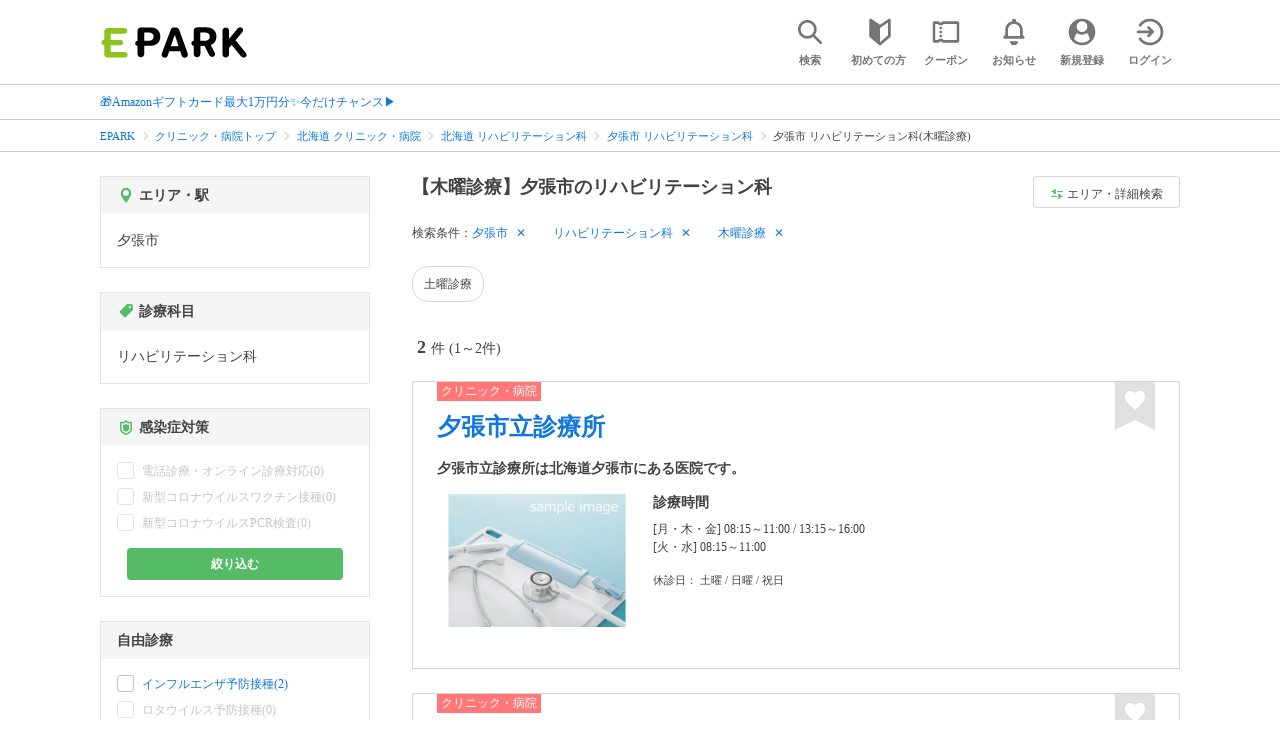

--- FILE ---
content_type: text/html; charset=UTF-8
request_url: https://epark.jp/medical/list/reg_126/cat_21400/?condition_ids=210
body_size: 18439
content:
<!DOCTYPE html>
<html lang="ja">
<head>



<!-- Google Tag Manager -->
<script>(function(w,d,s,l,i){w[l]=w[l]||[];w[l].push({'gtm.start':
new Date().getTime(),event:'gtm.js'});var f=d.getElementsByTagName(s)[0],
j=d.createElement(s),dl=l!='dataLayer'?'&l='+l:'';j.async=true;j.src=
'https://www.googletagmanager.com/gtm.js?id='+i+dl;f.parentNode.insertBefore(j,f);
})(window,document,'script','dataLayer','GTM-NSW8QL');</script>
<!-- End Google Tag Manager -->
<script src="https://tagan.adlightning.com/enhance-epark/op.js" defer></script>
<script async src="https://securepubads.g.doubleclick.net/tag/js/gpt.js"></script>
<!-- load DM wrapper containing PBJS library -->
<script async src="https://micro.rubiconproject.com/prebid/dynamic/14032.js"></script>

<script>
    window.googletag = window.googletag || {cmd: []};
// microad prebid failsafe timeout
    const FAILSAFE_TIMEOUT = 3000;
// microad prebid変数 
    window.pbjs = window.pbjs || { que: [] };
// microad prebid関数 
    function requestHeaderBids(slots) {
      // call async promise object for DM
      const dmRequest = new Promise(resolve => {
        // request bids through DM and resolve on bids back
        pbjs.que.push(() => {
          pbjs.rp.requestBids({
            gptSlotObjects: slots,
            callback: () => { 
              googletag.cmd.push(() => { 
                pbjs.setTargetingForGPTAsync(); 
              }); 
              return resolve(); 
            }
          });
        });
      });


      // return promise object when both APS and DM promise objects are resolved or if failsafe timeout expires
      return new Promise(resolve => {
        Promise.race([
          Promise.all([dmRequest]),
          new Promise(res => setTimeout(res, FAILSAFE_TIMEOUT))
        ]).then(() => {
          resolve();
        });
      }); 
    }

    googletag.cmd.push(function() {
      // 広告スロットを格納
      if (window.matchMedia( "(max-width: 767px)" ).matches) {
        googletag.pubads().disableInitialLoad();
        googletag.pubads().enableSingleRequest();
        googletag.enableServices();
        const slot1 = googletag.defineSlot('/62532913,22558496304/s_epark_320x100_overlay_27724', [[320, 50], 'fluid', [320, 100]], 'div-gpt-ad-1610958760935-0').setCollapseEmptyDiv(true, true).addService(googletag.pubads());
        googletag.pubads().refresh([slot1]);

        const params = new URLSearchParams(window.location.search);
        // LINEからの流入確認
        let hasEparkLineParam = false;
        if (params.has('media') && params.get('media') === 'epark_line') {
          hasEparkLineParam = true;
        }
        let hasBeautySalonIdParam = false;
        if (params.has('genre_id') && params.get('genre_id') == GENRE_ID.beautysalon) {
          hasBeautySalonIdParam = true;
        }

        if (window.location.pathname === '/' && !hasEparkLineParam) {
          const slot4 = googletag.defineSlot('/23008725742/ca-pub-1911723569646366-tag/EPARK_SP_top_banner1', [[1, 1], [300, 250], [336, 280]], 'div-gpt-ad-1698402556517-0').setCollapseEmptyDiv(true, true).addService(googletag.pubads());
            // make an async header bidding request then refresh the header bidding slots
          requestHeaderBids([slot4]).then(() => {
            googletag.pubads().refresh([slot4]);
          });
        }

        if (((/\/search\/*/.test(window.location.pathname) ) ||
            /\/gourmet\/list\/*/.test(window.location.pathname) ||
            /\/take-out\/list\/*/.test(window.location.pathname) ||
            /\/dentistry\/list\/*/.test(window.location.pathname) ||
            /\/medical\/list\/*/.test(window.location.pathname) ||
            /\/pharmacy\/list\/*/.test(window.location.pathname) ||
            /\/relaxation-esthe\/list\/*/.test(window.location.pathname) ||
            /\/sekkotsu-seitai\/list\/*/.test(window.location.pathname) ||
            /\/odekake\/list\/*/.test(window.location.pathname) ||
            /\/pet\/list\/*/.test(window.location.pathname)
        ) && !hasEparkLineParam && !hasBeautySalonIdParam) {
          const slot5 = googletag.defineSlot('/23008725742/ca-pub-1911723569646366-tag/EPARK_SP_facilitylist_overlay', [[1, 1], [320, 100]], 'div-gpt-ad-1702984178699-0').setCollapseEmptyDiv(true, true).addService(googletag.pubads());
          if (slot5) {
            // make an async header bidding request then refresh the header bidding slots
            requestHeaderBids([slot5]).then(() => {
                googletag.pubads().refresh([slot5]);
            });
          }
        }
      } else {
        const slot6 = googletag.defineSlot('/62532913,22558496304/p_epark_728x90_overlay_27725', [728, 90], 'div-gpt-ad-1610958778360-0').setCollapseEmptyDiv(true, true).addService(googletag.pubads());

        if (window.location.pathname === '/' ||
            window.location.pathname === '/mypage/' ||
            window.location.pathname === '/myrecord/history/' ||
            window.location.pathname === '/favorite/' ||
            window.location.pathname === '/myreview/' ||
            window.location.pathname === '/mycoupon/' ||
            window.location.pathname === '/gourmet/' ||
            window.location.pathname === '/medical/' ||
            window.location.pathname === '/dentistry/' ||
            window.location.pathname === '/pharmacy/' ||
            window.location.pathname === '/pet/' ||
            window.location.pathname === '/beauty/' ||
            window.location.pathname === '/carlife/' ||
            window.location.pathname === '/take-out/' ||
            window.location.pathname === '/travel/' ||
            window.location.pathname === '/relaxation-esthe/' ||
            window.location.pathname === '/sekkotsu-seitai/' ||
            window.location.pathname === '/odekake/'
        ) {
          const slot7 = googletag.defineSlot('/23008725742/ca-pub-1911723569646366-tag/EPARK_PC_commonscreen_banner1', [300, 250], 'div-gpt-ad-1698144648156-0').setCollapseEmptyDiv(true, true).addService(googletag.pubads());
        }
        googletag.pubads().enableSingleRequest();
        googletag.enableServices();
      }
    });

    // Geniee Wrapper Head Tag
    if (
      window.location.pathname === '/' ||
      window.location.pathname === '/docs/campaign/' ||
      window.location.pathname === '/myrecord/history/' ||
      window.location.pathname === '/news/' ||
      window.location.pathname === '/favorite/' ||
      window.location.pathname === '/myreview/' ||
      window.location.pathname === '/mycoupon/' ||
      window.location.pathname === '/gourmet/' ||
      window.location.pathname === '/medical/' ||
      window.location.pathname === '/dentistry/' ||
      window.location.pathname === '/pharmacy/' ||
      window.location.pathname === '/pet/' ||
      window.location.pathname === '/beautysalon/' ||
      window.location.pathname === '/carlife/' ||
      window.location.pathname === '/take-out/' ||
      window.location.pathname === '/travel/' ||
      window.location.pathname === '/relaxation-esthe/' ||
      window.location.pathname === '/sekkotsu-seitai/' ||
      window.location.pathname === '/odekake/' ||
      window.location.pathname === '/hotel-stay/'
    ) {
      if (
        window.location.pathname === '/mycoupon/' ||
        window.location.pathname === '/myreview/' ||
        window.location.pathname === '/favorite/'
      ) {
        if (window.matchMedia("(max-width: 767px)").matches) {
          window.gnshbrequest = window.gnshbrequest || {cmd:[]};
          window.gnshbrequest.cmd.push(function(){
            window.gnshbrequest.forceInternalRequest();
          });
          const genieeScript = document.createElement('script');
          genieeScript.src = "https://cpt.geniee.jp/hb/v1/221406/2457/wrapper.min.js";
          genieeScript.async = true;
          document.head.appendChild(genieeScript)
        }
      } else {
        window.gnshbrequest = window.gnshbrequest || {cmd:[]};
        window.gnshbrequest.cmd.push(function(){
          window.gnshbrequest.forceInternalRequest();
        });
        const genieeScript = document.createElement('script');
        genieeScript.src = "https://cpt.geniee.jp/hb/v1/221406/2457/wrapper.min.js";
        genieeScript.async = true;
        document.head.appendChild(genieeScript)
      }
    }
</script>

<meta charset="UTF-8">
<meta name="language" content="ja" />
<meta name="csrf-token" content="NwH8LytMdbcQIURzaUMdBApOAZWMbRmZ17nysdlw">
<meta http-equiv="X-UA-Compatible" content="IE=edge,chrome=1" />
<meta name="viewport" content="width=device-width, initial-scale=1.0, maximum-scale=1.0, user-scalable=no, viewport-fit=cover">
<meta name="format-detection" content="telephone=no">


<title>【木曜診療】夕張市のリハビリテーション科｜口コミ・評判 - EPARK</title>


  
<meta name="description" content="夕張市でリハビリテーション科(木曜診療)をネット受付するならEPARK！受付空き状況から日付を指定して、空いているクリニック・病院を探せる。おすすめポイントや口コミが満載の、順番受付・ネット予約サイトはEPARK。"/>
<link rel="shortcut icon" href="/v2/shop/images/favicon.ico?ver=202512231607">
<link rel="apple-touch-icon" href="/v2/shop/images/apple-touch-icon.png?ver=202512231607" sizes="180x180">
<link rel="icon" type="image/png" href="/v2/shop/images/android-touch-icon.png?ver=202512231607" sizes="192x192">

  
            
      <link rel="canonical"
            href="https://epark.jp/medical/list/reg_126/cat_21400/">
      
<meta property="og:title" content="【木曜診療】夕張市のリハビリテーション科｜口コミ・評判 - EPARK" />
<meta property="og:type" content="website" />
<meta property="og:url" content="https://epark.jp/medical/list/reg_126/cat_21400/?condition_ids=210" />

  <meta property="og:image" content="https://www.epark.jp/assets/img/common/epark_ogp.png">
<meta property="og:site_name" content="EPARK" />
<meta property="og:description" content="夕張市でリハビリテーション科(木曜診療)をネット受付するならEPARK！受付空き状況から日付を指定して、空いているクリニック・病院を探せる。おすすめポイントや口コミが満載の、順番受付・ネット予約サイトはEPARK。"/>

<script src="https://ajax.googleapis.com/ajax/libs/jquery/3.6.0/jquery.min.js"></script>
<!-- <script src="https://cdn.jsdelivr.net/npm/js-cookie@2/src/js.cookie.min.js"></script> -->
<script type="text/javascript" src="https://img.polymorphicads.jp/api/polyAds.js"></script>

<link rel="stylesheet" type="text/css" href="/v2/css/common/cssreset-min.css?ver=202512231607">
<link type="text/css" rel="stylesheet" href="//d229s2sntbxd5j.cloudfront.net/epark_portal_global/css/epark_portal_global_pc.css"/>
<link rel="stylesheet" type="text/css" href="/v2/css/common/common.css?ver=202512231607">
<link rel="stylesheet" type="text/css" href="/v2/js/common/slick/slick.css?ver=202512231607" />
<link rel="stylesheet" type="text/css" href="/v2/js/common/slick/slick-theme.css?ver=202512231607" />
<link rel="stylesheet" type="text/css" href="/v2/css/common/webfont.css?ver=202512231607" />

<!-- SP ヘッダー・フッター レギュレーション用 -->
<link rel="stylesheet" type="text/css" href="/v2/css/common/head/common.css?ver=202512231607">
<link rel="stylesheet" type="text/css" href="/v2/css/common/footer/epark_common_footer.css?ver=202512231607">
<!-- /SP ヘッダー・フッター レギュレーション用 -->

<!-- 共通定数よびだし用 -->
<script src="https://epark.jp/v2/js/vue/constans.js?ver=202512231607"></script>
<script>
  var cache_clear_ver='202512231607';
</script>



  
  <link rel="stylesheet" type="text/css" href="/v2/css/search_result/search_result.css?ver=202512231607">
  <link rel="stylesheet" type="text/css" href="/v2/css/search_result/popular_search.css?ver=202512231607">
  <link rel="stylesheet" type="text/css" href="/v2/css/common/search_modal.css?ver=202512231607">
  <link rel="stylesheet" type="text/css" href="https://epark.jp/v2/css/common/banner_ad.css?ver=202512231607">
  


<script type="application/ld+json">{"@context":"http:\/\/schema.org","@type":"BreadcrumbList","itemListElement":[{"@type":"ListItem","position":1,"item":{"@id":"https:\/\/epark.jp\/","name":"EPARK"}},{"@type":"ListItem","position":2,"item":{"@id":"https:\/\/epark.jp\/medical\/","name":"\u30af\u30ea\u30cb\u30c3\u30af\u30fb\u75c5\u9662\u30c8\u30c3\u30d7"}},{"@type":"ListItem","position":3,"item":{"@id":"https:\/\/epark.jp\/medical\/list\/reg_1\/","name":"\u5317\u6d77\u9053 \u30af\u30ea\u30cb\u30c3\u30af\u30fb\u75c5\u9662"}},{"@type":"ListItem","position":4,"item":{"@id":"https:\/\/epark.jp\/medical\/list\/reg_1\/cat_21400\/","name":"\u5317\u6d77\u9053 \u30ea\u30cf\u30d3\u30ea\u30c6\u30fc\u30b7\u30e7\u30f3\u79d1"}},{"@type":"ListItem","position":5,"item":{"@id":"https:\/\/epark.jp\/medical\/list\/reg_126\/cat_21400\/","name":"\u5915\u5f35\u5e02 \u30ea\u30cf\u30d3\u30ea\u30c6\u30fc\u30b7\u30e7\u30f3\u79d1"}},{"@type":"ListItem","position":6,"item":{"@id":null,"name":"\u5915\u5f35\u5e02 \u30ea\u30cf\u30d3\u30ea\u30c6\u30fc\u30b7\u30e7\u30f3\u79d1(\u6728\u66dc\u8a3a\u7642)"}}]}</script>


</head>
<body id="totop">
  <!-- Google Tag Manager (noscript) -->
<noscript><iframe src="https://www.googletagmanager.com/ns.html?id=GTM-NSW8QL"
height="0" width="0" style="display:none;visibility:hidden"></iframe></noscript>
<!-- End Google Tag Manager (noscript) -->  <div class="sticky">
    <div class="sp header_app_banner  ">
              <!-- 検索一覧アプリバナー -->
<div class="epark-header-app-banner">
  <a class="epark-header-app-banner__link" href="https://eparkapp.onelink.me/yuvN?pid=Fas_List_a" target="_blank">
    <span class="epark-header-app-banner__close"></span>
    <img class="epark-header-app-banner__image" src="https://epark.jp/v2/sfc/images/common/banner_app_dl/banner_list.png?ver=202512231607" alt="">
  </a>
</div>
<link rel="stylesheet" type="text/css" href="https://epark.jp/v2/css/sfc/common/header_app_banner.css?ver=202512231607">
<script>
  if (sessionStorage.getItem('isDispBanner') === '0') {
    $('.epark-header-app-banner').remove();
  }

  $(document).on('click', '.epark-header-app-banner__close', function (e) {
    e.preventDefault();
    $('.epark-header-app-banner').remove();
    sessionStorage.setItem('isDispBanner', '0');
  });
</script>          </div>

    
    <div id="container">
      <header class="">
  
  <link rel="stylesheet" type="text/css" href="https://epark.jp/v2/css/common/search_modal.css?ver=202512231607">

  
  <div id="user-info"><user-info></user-info></div>
  
  <!-- 子フレームからのデータ流し込みよう -->
  <span id="userPointData" style="display:none;"></span>
  <span id="userPassportData" style="display:none;"></span>

  <!-- PC用ヘッダー -->
  <div class="header l_wrapper pc ui_design_pc" id="auth-header-pc">
    <p class="logo"><a href="/"><img src="/v2/shop/images/logo_EPARK.svg" alt="EPARK 人気施設の予約・順番受付サイト" width="148" height="31"></a></p>
    <ul>
      <!-- ログイン中 -->
      <li><auth-header-pc icon-type='top_search'></auth-header-pc></li>
      <li><auth-header-pc v-bind:genre-id-for-shop-info="10000" v-bind:viewed-area-history="[{&quot;id&quot;:126,&quot;name&quot;:&quot;\u5915\u5f35\u5e02&quot;,&quot;full_name&quot;:null,&quot;roman&quot;:&quot;yubarishi&quot;,&quot;level&quot;:2,&quot;parent_area_id&quot;:1,&quot;key&quot;:&quot;area_id&quot;,&quot;prefecture_id&quot;:1,&quot;prefecture_roman&quot;:&quot;hokkaido&quot;}]" icon-type='shopdata_modal'></auth-header-pc></li>
      <li><auth-header-pc v-bind:search-conditions="{&quot;genre&quot;:{&quot;id&quot;:20000,&quot;name&quot;:&quot;\u30af\u30ea\u30cb\u30c3\u30af\u30fb\u75c5\u9662&quot;,&quot;roman&quot;:&quot;medical&quot;,&quot;level&quot;:1,&quot;is_genre&quot;:1,&quot;is_area&quot;:9,&quot;is_station&quot;:9},&quot;middle_categories&quot;:[{&quot;id&quot;:21400,&quot;name&quot;:&quot;\u30ea\u30cf\u30d3\u30ea\u30c6\u30fc\u30b7\u30e7\u30f3\u79d1&quot;,&quot;roman&quot;:&quot;rehabilitation&quot;,&quot;level&quot;:2,&quot;parent_genre_id&quot;:20000,&quot;is_genre&quot;:1,&quot;is_area&quot;:9,&quot;is_station&quot;:9}],&quot;prefecture&quot;:{&quot;id&quot;:1,&quot;name&quot;:&quot;\u5317\u6d77\u9053&quot;,&quot;roman&quot;:&quot;hokkaido&quot;,&quot;level&quot;:1,&quot;is_genre&quot;:9,&quot;is_area&quot;:1,&quot;is_station&quot;:9},&quot;city&quot;:{&quot;id&quot;:126,&quot;name&quot;:&quot;\u5915\u5f35\u5e02&quot;,&quot;full_name&quot;:null,&quot;roman&quot;:&quot;yubarishi&quot;,&quot;level&quot;:2,&quot;parent_area_id&quot;:1,&quot;is_genre&quot;:9,&quot;is_area&quot;:1,&quot;is_station&quot;:9},&quot;conditions&quot;:[{&quot;name&quot;:&quot;\u6728\u66dc\u8a3a\u7642&quot;,&quot;attribute_id&quot;:210,&quot;sort&quot;:36,&quot;attribute_type_id&quot;:17}]}" v-bind:viewed-area-history="[{&quot;id&quot;:126,&quot;name&quot;:&quot;\u5915\u5f35\u5e02&quot;,&quot;full_name&quot;:null,&quot;roman&quot;:&quot;yubarishi&quot;,&quot;level&quot;:2,&quot;parent_area_id&quot;:1,&quot;key&quot;:&quot;area_id&quot;,&quot;prefecture_id&quot;:1,&quot;prefecture_roman&quot;:&quot;hokkaido&quot;}]" icon-type="search_list_modal"></auth-header-pc></li>
      <li><auth-header-pc icon-type='mypage_search'></auth-header-pc></li>
      <li><auth-header-pc icon-type='epark_mean'></auth-header-pc></li>
      <li><auth-header-pc icon-type='history'></auth-header-pc></li>
      <li><auth-header-pc icon-type='coupon'></auth-header-pc></li>
      <li><auth-header-pc icon-type='site_news'></auth-header-pc></li>
      <li><auth-header-pc icon-type='mypage'></auth-header-pc></li>
      <li><auth-header-pc icon-type='login'></auth-header-pc></li>
      <!-- /ログイン中 -->
    </ul>
  </div>
  <!-- /PC用ヘッダー -->

  <!-- SP用ヘッダー -->
  <div class="sp">
    <div class="header" id="auth-header-sp">
      <p class="logo"><a href="/"><img src="/v2/shop/images/logo_EPARK.svg?ver=202512231607" alt="EPARK 人気施設の予約・順番受付サイト" width="96" height="20"></a></p>
      <ul>
        <li><auth-header-sp icon-type='top_search'></auth-header-sp></li>
        <li><auth-header-sp v-bind:genre-id-for-shop-info="10000" v-bind:viewed-area-history="[{&quot;id&quot;:126,&quot;name&quot;:&quot;\u5915\u5f35\u5e02&quot;,&quot;full_name&quot;:null,&quot;roman&quot;:&quot;yubarishi&quot;,&quot;level&quot;:2,&quot;parent_area_id&quot;:1,&quot;key&quot;:&quot;area_id&quot;,&quot;prefecture_id&quot;:1,&quot;prefecture_roman&quot;:&quot;hokkaido&quot;}]" icon-type='shopdata_modal'></auth-header-sp></li>
        <li><auth-header-sp v-bind:search-conditions="{&quot;genre&quot;:{&quot;id&quot;:20000,&quot;name&quot;:&quot;\u30af\u30ea\u30cb\u30c3\u30af\u30fb\u75c5\u9662&quot;,&quot;roman&quot;:&quot;medical&quot;,&quot;level&quot;:1,&quot;is_genre&quot;:1,&quot;is_area&quot;:9,&quot;is_station&quot;:9},&quot;middle_categories&quot;:[{&quot;id&quot;:21400,&quot;name&quot;:&quot;\u30ea\u30cf\u30d3\u30ea\u30c6\u30fc\u30b7\u30e7\u30f3\u79d1&quot;,&quot;roman&quot;:&quot;rehabilitation&quot;,&quot;level&quot;:2,&quot;parent_genre_id&quot;:20000,&quot;is_genre&quot;:1,&quot;is_area&quot;:9,&quot;is_station&quot;:9}],&quot;prefecture&quot;:{&quot;id&quot;:1,&quot;name&quot;:&quot;\u5317\u6d77\u9053&quot;,&quot;roman&quot;:&quot;hokkaido&quot;,&quot;level&quot;:1,&quot;is_genre&quot;:9,&quot;is_area&quot;:1,&quot;is_station&quot;:9},&quot;city&quot;:{&quot;id&quot;:126,&quot;name&quot;:&quot;\u5915\u5f35\u5e02&quot;,&quot;full_name&quot;:null,&quot;roman&quot;:&quot;yubarishi&quot;,&quot;level&quot;:2,&quot;parent_area_id&quot;:1,&quot;is_genre&quot;:9,&quot;is_area&quot;:1,&quot;is_station&quot;:9},&quot;conditions&quot;:[{&quot;name&quot;:&quot;\u6728\u66dc\u8a3a\u7642&quot;,&quot;attribute_id&quot;:210,&quot;sort&quot;:36,&quot;attribute_type_id&quot;:17}]}" v-bind:viewed-area-history="[{&quot;id&quot;:126,&quot;name&quot;:&quot;\u5915\u5f35\u5e02&quot;,&quot;full_name&quot;:null,&quot;roman&quot;:&quot;yubarishi&quot;,&quot;level&quot;:2,&quot;parent_area_id&quot;:1,&quot;key&quot;:&quot;area_id&quot;,&quot;prefecture_id&quot;:1,&quot;prefecture_roman&quot;:&quot;hokkaido&quot;}]" icon-type="search_list_modal"></auth-header-sp></li>
        <li><auth-header-sp icon-type='mypage_search'></auth-header-sp></li>
        <li><auth-header-sp icon-type='about'></auth-header-sp></li>
        <li><auth-header-sp icon-type='history'></auth-header-sp></li>
        <li><auth-header-sp icon-type='coupon'></auth-header-sp></li>
        <li><auth-header-sp icon-type='site_news'></auth-header-sp></li>
        <li><label for="mypage_open"><auth-header-sp icon-type='mypage'></auth-header-sp></label></li>
      </ul>
    </div>
  </div>
  <!-- SP用ヘッダー -->
  
  
      <div class="headerNews">
      <div class="l_wrapper">
                  <p class="headerNews__line">
            <a class="headerNews__link"
              href="https://epark.jp/news/372/"
                              target="_blank"
                rel="noopener"
                          >🎁Amazonギフトカード最大1万円分✨今だけチャンス▶</a>
          </p>
              </div>
    </div>
  
</header>
  <script type="text/javascript" src="https://epark.jp/v2/js/common/geolocation.js?ver=202512231607"></script>

      
<input type="checkbox" id="mypage_open">
<div id="sp_mymenu_overlay">
  <div class="epark_common_nav-sidemenu-close">
    <img src="https://epark.jp/v2/shop/images/sp_mymenu/sidemenu_close_icon.png?ver=202512231607" alt="閉じる">
  </div>
  <div id="sp_login_info_area">
    <div class="epark_common_nav-sidemenu-body">
      <div id="sp-user-page">
        <sp-user-page></sp-user-page>
      </div>
      <div class="epark_common_nav-service">
        <ul class="epark_common_nav-infomation-list">
          <li class="epark_common_nav-link"><a href="https://faq.epark.jp/epark/?utm_source=epark.jp&utm_medium=referral&utm_campaign=mymenu" target="_blank">よくある質問</a></li>
        </ul>
      </div>
      <div class="epark_common_nav-group">
        <ul class="epark_common_nav-group-list">
          <li><a href="/sp/about/">EPARKとは？</a></li>
          <li><a href="https://www.epark.jp/grouplist/?utm_source=epark.jp&utm_medium=referral&utm_campaign=mymenu">EPARKグループサービス</a></li>
        </ul>
      </div>
      <div id="sp-user-page-logout">
        <sp-user-page-logout></sp-user-page-logout>
      </div>
      <div id="banner-ad-sp-frame">
        <div class="sp polyWrapper bannerAdWrapper--sidemenuSP">
          <banner-ad-sp-frame
            ad-unit-key='sidemenuSP'
          ></banner-ad-sp-frame>
        </div>
      </div>
      <div id="sp-user-page-sf-review">
        <sp-user-page-sf-review></sp-user-page-sf-review>
      </div>
    </div>
  </div>
</div>
<div class="sp_mymenu_scrim"></div>
        
  <!-- 緊急お知らせ枠 -->
<!--<p>に class="has_emergency_txt" がある場合emergency_info_areaを表示する-->
<div class="pc">
  <div class="emergency_info_pc">
    <div class="l_wrapper emergency_info">
      <!--<p>に class="hidden_txt" がある場合非表示にする-->
    </div>
  </div>
</div>
<div class="sp">
  <div class="emergency_info_sp">
    <div class="l_wrapper emergency_info">
    </div>
    <!--<p class="hidden_txt">緊急お知らせ枠</p>
    <p class=""><a href="#">緊急お知らせ枠リンク</a></p>-->
  </div>
</div>
<!-- /緊急お知らせ枠 -->
  
<main>
  
  <div id="bannerAd--sidemenuSP" class="bannerAdContents clearfix">
      <ul>
                  <li class="bannerAdContents__list">
            <script src="https://ad.poly.admatrix.jp/api/polyAdsLoader.js?adUnitId=e76c4a0bbc342a42307c9bdb9fb017be&amp;p=%7B%22testMode%22%3Afalse%2C%22safeFrame%22%3Afalse%7D&amp;env_v2=prod" async></script>
          </li>
              </ul>
    </div>
      <div id="bannerAd--searchresult_medicalSP01" class="bannerAdContents clearfix">
      <ul>
                  <li class="bannerAdContents__list">
            <script src="https://ad.poly.admatrix.jp/api/polyAdsLoader.js?adUnitId=e76c4a0bbc342a4261ec4bac35a14bc4&amp;p=%7B%22testMode%22%3Afalse%2C%22safeFrame%22%3Afalse%7D&amp;env_v2=prod" async></script>
          </li>
              </ul>
    </div>
  
  <div id="search-main">
    
    <div class="breadcrumb pc">
      <ul class="l_wrapper">
                                                            <li><a href="https://epark.jp/">EPARK</a></li>
                                                        <li><a href="https://epark.jp/medical/">クリニック・病院トップ</a></li>
                                                        <li><a href="https://epark.jp/medical/list/reg_1/">北海道 クリニック・病院</a></li>
                                                        <li><a href="https://epark.jp/medical/list/reg_1/cat_21400/">北海道 リハビリテーション科</a></li>
                                                        <li><a href="https://epark.jp/medical/list/reg_126/cat_21400/">夕張市 リハビリテーション科</a></li>
                                                        <span>夕張市 リハビリテーション科(木曜診療)</span>
                                                  </ul>
    </div>
    
    
    <div class="breadcrumb sp">
      <ul class="l_wrapper">
                                                            <li><a href="https://epark.jp/">EPARK</a></li>
                                                        <li><a href="https://epark.jp/medical/">クリニック・病院トップ</a></li>
                                                        <li><a href="https://epark.jp/medical/list/reg_1/">北海道 クリニック・病院</a></li>
                                                        <li><a href="https://epark.jp/medical/list/reg_1/cat_21400/">北海道 リハビリテーション科</a></li>
                                                        <li><a href="https://epark.jp/medical/list/reg_126/cat_21400/">夕張市 リハビリテーション科</a></li>
                                                        <span>夕張市 リハビリテーション科(木曜診療)</span>
                                                  </ul>
    </div>
    

    <div id="search_result_area" class="l_wrapper clearfix">
      <div class="l_right_wrapper">
        <div class="pc_page_title pc">
          
          <h1 class="font_bold text_align_left">【木曜診療】夕張市のリハビリテーション科</h1>
          
        </div>
        
        <div class="change_condition pc">
          <a href="javascript:void(0)" class="btn_m btn_open_search_modal" data-open_target="#modal_more_search">
            <span class="icon-081"></span>エリア・詳細検索
          </a>
        </div>
        

        <div class="sp polyWrapper bannerAdWrapper--searchresult_SP01">
                                        <div id="bannerAd--searchresult_medicalSP01__frame" class="sp bannerAdFrame searchresult_medicalSP01"></div>
                                                                      </div>

        
        <div class="sp_page_title sp">
          <h1 class="font_bold text_align_left">【木曜診療】夕張市のリハビリテーション科</h1>
        </div>
        
      </div>

      
      <div class="l_right_wrapper">
        <article>
          
          <div class="search_condition_area">
  
    <div class="search_result_header pc">
    <p class="selected_search_conditions">検索条件：</p>
    <div class="delete_conditions" >
              <a class="delete_condition" href="https://epark.jp/medical/list/cat_21400/?condition_ids=210">夕張市</a>
              <a class="delete_condition" href="https://epark.jp/medical/list/reg_126/?condition_ids=210">リハビリテーション科</a>
              <a class="delete_condition" href="https://epark.jp/medical/list/reg_126/cat_21400/">木曜診療</a>
          </div>
  </div>
    
    <div class="sp text_end_fadeout">
      <div class="cover_text"></div>
      <div class="sp_search_word">
          <p>夕張市 / リハビリテーション科 / 木曜診療</p>
      </div>
  </div>
  
  
  
  
    <div id="search_condition_area_tmp_block" v-if="isDisplaySearchConditionAreaTmpBlock" style="height:68px"></div>

  <search-condition-area
    ref="search_condition_area"
    :query="{&quot;genre&quot;:{&quot;id&quot;:20000,&quot;name&quot;:&quot;\u30af\u30ea\u30cb\u30c3\u30af\u30fb\u75c5\u9662&quot;,&quot;roman&quot;:&quot;medical&quot;,&quot;level&quot;:1,&quot;is_genre&quot;:1,&quot;is_area&quot;:9,&quot;is_station&quot;:9},&quot;middle_categories&quot;:[{&quot;id&quot;:21400,&quot;name&quot;:&quot;\u30ea\u30cf\u30d3\u30ea\u30c6\u30fc\u30b7\u30e7\u30f3\u79d1&quot;,&quot;roman&quot;:&quot;rehabilitation&quot;,&quot;level&quot;:2,&quot;parent_genre_id&quot;:20000,&quot;is_genre&quot;:1,&quot;is_area&quot;:9,&quot;is_station&quot;:9}],&quot;prefecture&quot;:{&quot;id&quot;:1,&quot;name&quot;:&quot;\u5317\u6d77\u9053&quot;,&quot;roman&quot;:&quot;hokkaido&quot;,&quot;level&quot;:1,&quot;is_genre&quot;:9,&quot;is_area&quot;:1,&quot;is_station&quot;:9},&quot;city&quot;:{&quot;id&quot;:126,&quot;name&quot;:&quot;\u5915\u5f35\u5e02&quot;,&quot;full_name&quot;:null,&quot;roman&quot;:&quot;yubarishi&quot;,&quot;level&quot;:2,&quot;parent_area_id&quot;:1,&quot;is_genre&quot;:9,&quot;is_area&quot;:1,&quot;is_station&quot;:9},&quot;conditions&quot;:[{&quot;name&quot;:&quot;\u6728\u66dc\u8a3a\u7642&quot;,&quot;attribute_id&quot;:210,&quot;sort&quot;:36,&quot;attribute_type_id&quot;:17}]}"
    :shops="{&quot;current_page&quot;:1,&quot;data&quot;:[{&quot;ppc_reservation&quot;:9,&quot;web_reservation&quot;:9,&quot;media_id&quot;:19,&quot;media_shop_url&quot;:&quot;https:\/\/fdoc.jp\/clinic\/detail\/index\/id\/3702\/&quot;,&quot;media_name&quot;:&quot;\u30af\u30ea\u30cb\u30c3\u30af\u30fb\u75c5\u9662&quot;,&quot;web_reservation_url&quot;:&quot;&quot;,&quot;review_average_point&quot;:0,&quot;main_image_url&quot;:&quot;https:\/\/image.faspa.epark.jp\/shop_data\/clinic-fdoc\/images\/material\/fd_L\/no-image2.png&quot;,&quot;ppc_phone_number&quot;:&quot;&quot;,&quot;name&quot;:&quot;\u5915\u5f35\u5e02\u7acb\u8a3a\u7642\u6240&quot;,&quot;kana&quot;:null,&quot;review_number&quot;:0,&quot;catch_copy&quot;:null,&quot;shop_id&quot;:110334,&quot;media_shop_id&quot;:&quot;3702&quot;,&quot;station&quot;:null,&quot;access&quot;:null,&quot;opening_days&quot;:[&quot;[\u6708\u30fb\u6728\u30fb\u91d1] 08:15\uff5e11:00 \/ 13:15\uff5e16:00&quot;,&quot;[\u706b\u30fb\u6c34] 08:15\uff5e11:00&quot;],&quot;holiday&quot;:&quot;\u571f\u66dc \/ \u65e5\u66dc \/ \u795d\u65e5&quot;,&quot;dinner_average_budget&quot;:null,&quot;launch_average_budget&quot;:null,&quot;average_price_from1&quot;:0,&quot;average_price_to1&quot;:0,&quot;average_price_from2&quot;:0,&quot;average_price_to2&quot;:0,&quot;is_richplan&quot;:0,&quot;lowest_order_price&quot;:&quot;&quot;,&quot;contract_type&quot;:9,&quot;area_level1_name&quot;:&quot;\u5317\u6d77\u9053&quot;,&quot;area_level2_name&quot;:&quot;\u5915\u5f35\u5e02&quot;,&quot;area_level3_name&quot;:null,&quot;genre_id&quot;:20000,&quot;genre_name&quot;:&quot;\u30af\u30ea\u30cb\u30c3\u30af\u30fb\u75c5\u9662&quot;,&quot;genre_roman&quot;:&quot;medical&quot;,&quot;middle_genre_id&quot;:20100,&quot;middle_genres_name&quot;:&quot;\u5185\u79d1&quot;,&quot;small_genres_name&quot;:&quot;&quot;,&quot;favorite_id&quot;:-1,&quot;is_myshop&quot;:false,&quot;conditions&quot;:&quot;\u30a4\u30f3\u30d5\u30eb\u30a8\u30f3\u30b6\u4e88\u9632\u63a5\u7a2e\uff0f\u6708\u66dc\u8a3a\u7642\uff0f\u706b\u66dc\u8a3a\u7642\uff0f\u6c34\u66dc\u8a3a\u7642\uff0f\u6728\u66dc\u8a3a\u7642\uff0f\u91d1\u66dc\u8a3a\u7642\uff0f\u99d0\u8eca\u5834\u3042\u308a\uff0f\u30d0\u30ea\u30a2\u30d5\u30ea\u30fc&quot;,&quot;image_origin_flg&quot;:1,&quot;is_waiting_info_error&quot;:false,&quot;current_waiting_available_type&quot;:null,&quot;future_waiting_available_type&quot;:null,&quot;booking_available_type&quot;:null,&quot;line_reserve_flg&quot;:false,&quot;line_reserve_url&quot;:&quot;&quot;,&quot;media_prefix&quot;:&quot;hpl&quot;,&quot;is_occupied_state_callout_genre&quot;:true,&quot;is_callout_genre&quot;:false,&quot;occupied_state&quot;:0,&quot;holiday_title&quot;:&quot;\u4f11\u8a3a\u65e5&quot;,&quot;additional_reservation_label&quot;:&quot;&quot;,&quot;is_review_enabled&quot;:false,&quot;main_image_url_alt&quot;:&quot;\u5915\u5f35\u5e02\u7acb\u8a3a\u7642\u6240&quot;,&quot;media_original_item&quot;:{},&quot;should_move_media_shop_url&quot;:false,&quot;is_faspa_label_displayable&quot;:false},{&quot;ppc_reservation&quot;:9,&quot;web_reservation&quot;:9,&quot;media_id&quot;:19,&quot;media_shop_url&quot;:&quot;https:\/\/fdoc.jp\/clinic\/detail\/index\/id\/9676\/&quot;,&quot;media_name&quot;:&quot;\u30af\u30ea\u30cb\u30c3\u30af\u30fb\u75c5\u9662&quot;,&quot;web_reservation_url&quot;:&quot;&quot;,&quot;review_average_point&quot;:0,&quot;main_image_url&quot;:&quot;https:\/\/image.faspa.epark.jp\/shop_data\/clinic-fdoc\/images\/material\/fd_L\/no-image2.png&quot;,&quot;ppc_phone_number&quot;:&quot;&quot;,&quot;name&quot;:&quot;\u533b\u7642\u6cd5\u4eba\u793e\u56e3 \u4e2d\u689d\u533b\u9662&quot;,&quot;kana&quot;:null,&quot;review_number&quot;:0,&quot;catch_copy&quot;:null,&quot;shop_id&quot;:122507,&quot;media_shop_id&quot;:&quot;9676&quot;,&quot;station&quot;:&quot;\u65b0\u5915\u5f35\u99c5&quot;,&quot;access&quot;:&quot;\u77f3\u52dd\u7dda\u30fb\u65b0\u5915\u5f35\u99c5 \u5f92\u6b69 2\u5206&quot;,&quot;opening_days&quot;:[&quot;[\u5e73\u65e5] 09:00\uff5e13:00 \/ 14:00\uff5e17:00&quot;,&quot;[\u571f] 09:00\uff5e12:00&quot;],&quot;holiday&quot;:&quot;\u65e5\u66dc \/ \u795d\u65e5&quot;,&quot;dinner_average_budget&quot;:null,&quot;launch_average_budget&quot;:null,&quot;average_price_from1&quot;:0,&quot;average_price_to1&quot;:0,&quot;average_price_from2&quot;:0,&quot;average_price_to2&quot;:0,&quot;is_richplan&quot;:0,&quot;lowest_order_price&quot;:&quot;&quot;,&quot;contract_type&quot;:9,&quot;area_level1_name&quot;:&quot;\u5317\u6d77\u9053&quot;,&quot;area_level2_name&quot;:&quot;\u5915\u5f35\u5e02&quot;,&quot;area_level3_name&quot;:null,&quot;genre_id&quot;:20000,&quot;genre_name&quot;:&quot;\u30af\u30ea\u30cb\u30c3\u30af\u30fb\u75c5\u9662&quot;,&quot;genre_roman&quot;:&quot;medical&quot;,&quot;middle_genre_id&quot;:20100,&quot;middle_genres_name&quot;:&quot;\u5185\u79d1&quot;,&quot;small_genres_name&quot;:&quot;&quot;,&quot;favorite_id&quot;:-1,&quot;is_myshop&quot;:false,&quot;conditions&quot;:&quot;\u30a4\u30f3\u30d5\u30eb\u30a8\u30f3\u30b6\u4e88\u9632\u63a5\u7a2e\uff0f\u571f\u66dc\u8a3a\u7642\uff0f\u6708\u66dc\u8a3a\u7642\uff0f\u706b\u66dc\u8a3a\u7642\uff0f\u6c34\u66dc\u8a3a\u7642\uff0f\u6728\u66dc\u8a3a\u7642\uff0f\u91d1\u66dc\u8a3a\u7642\uff0f\u99c5\u8fd1\uff0f\u99d0\u8eca\u5834\u3042\u308a\uff0f\u30d0\u30ea\u30a2\u30d5\u30ea\u30fc&quot;,&quot;image_origin_flg&quot;:1,&quot;is_waiting_info_error&quot;:false,&quot;current_waiting_available_type&quot;:null,&quot;future_waiting_available_type&quot;:null,&quot;booking_available_type&quot;:null,&quot;line_reserve_flg&quot;:false,&quot;line_reserve_url&quot;:&quot;&quot;,&quot;media_prefix&quot;:&quot;hpl&quot;,&quot;is_occupied_state_callout_genre&quot;:true,&quot;is_callout_genre&quot;:false,&quot;occupied_state&quot;:0,&quot;holiday_title&quot;:&quot;\u4f11\u8a3a\u65e5&quot;,&quot;additional_reservation_label&quot;:&quot;&quot;,&quot;is_review_enabled&quot;:false,&quot;main_image_url_alt&quot;:&quot;\u533b\u7642\u6cd5\u4eba\u793e\u56e3 \u4e2d\u689d\u533b\u9662&quot;,&quot;media_original_item&quot;:{},&quot;should_move_media_shop_url&quot;:false,&quot;is_faspa_label_displayable&quot;:false}],&quot;first_page_url&quot;:&quot;?condition_ids=210&amp;page=1&quot;,&quot;from&quot;:1,&quot;last_page&quot;:1,&quot;last_page_url&quot;:&quot;?condition_ids=210&amp;page=1&quot;,&quot;next_page_url&quot;:null,&quot;path&quot;:&quot;&quot;,&quot;per_page&quot;:20,&quot;prev_page_url&quot;:null,&quot;to&quot;:2,&quot;total&quot;:2}"
    :suggests="query_data"
    :media-id="19"
    :condition-text="&quot;\u5915\u5f35\u5e02 \/ \u30ea\u30cf\u30d3\u30ea\u30c6\u30fc\u30b7\u30e7\u30f3\u79d1 \/ \u6728\u66dc\u8a3a\u7642&quot;"
    v-on:load_complete="removeSearchConditionAreaTmpBlock"
  ></search-condition-area>

  
  <search-condition-float-area
    ref="search_condition_float_area"
    :query="{&quot;genre&quot;:{&quot;id&quot;:20000,&quot;name&quot;:&quot;\u30af\u30ea\u30cb\u30c3\u30af\u30fb\u75c5\u9662&quot;,&quot;roman&quot;:&quot;medical&quot;,&quot;level&quot;:1,&quot;is_genre&quot;:1,&quot;is_area&quot;:9,&quot;is_station&quot;:9},&quot;middle_categories&quot;:[{&quot;id&quot;:21400,&quot;name&quot;:&quot;\u30ea\u30cf\u30d3\u30ea\u30c6\u30fc\u30b7\u30e7\u30f3\u79d1&quot;,&quot;roman&quot;:&quot;rehabilitation&quot;,&quot;level&quot;:2,&quot;parent_genre_id&quot;:20000,&quot;is_genre&quot;:1,&quot;is_area&quot;:9,&quot;is_station&quot;:9}],&quot;prefecture&quot;:{&quot;id&quot;:1,&quot;name&quot;:&quot;\u5317\u6d77\u9053&quot;,&quot;roman&quot;:&quot;hokkaido&quot;,&quot;level&quot;:1,&quot;is_genre&quot;:9,&quot;is_area&quot;:1,&quot;is_station&quot;:9},&quot;city&quot;:{&quot;id&quot;:126,&quot;name&quot;:&quot;\u5915\u5f35\u5e02&quot;,&quot;full_name&quot;:null,&quot;roman&quot;:&quot;yubarishi&quot;,&quot;level&quot;:2,&quot;parent_area_id&quot;:1,&quot;is_genre&quot;:9,&quot;is_area&quot;:1,&quot;is_station&quot;:9},&quot;conditions&quot;:[{&quot;name&quot;:&quot;\u6728\u66dc\u8a3a\u7642&quot;,&quot;attribute_id&quot;:210,&quot;sort&quot;:36,&quot;attribute_type_id&quot;:17}]}"
    :shops="{&quot;current_page&quot;:1,&quot;data&quot;:[{&quot;ppc_reservation&quot;:9,&quot;web_reservation&quot;:9,&quot;media_id&quot;:19,&quot;media_shop_url&quot;:&quot;https:\/\/fdoc.jp\/clinic\/detail\/index\/id\/3702\/&quot;,&quot;media_name&quot;:&quot;\u30af\u30ea\u30cb\u30c3\u30af\u30fb\u75c5\u9662&quot;,&quot;web_reservation_url&quot;:&quot;&quot;,&quot;review_average_point&quot;:0,&quot;main_image_url&quot;:&quot;https:\/\/image.faspa.epark.jp\/shop_data\/clinic-fdoc\/images\/material\/fd_L\/no-image2.png&quot;,&quot;ppc_phone_number&quot;:&quot;&quot;,&quot;name&quot;:&quot;\u5915\u5f35\u5e02\u7acb\u8a3a\u7642\u6240&quot;,&quot;kana&quot;:null,&quot;review_number&quot;:0,&quot;catch_copy&quot;:null,&quot;shop_id&quot;:110334,&quot;media_shop_id&quot;:&quot;3702&quot;,&quot;station&quot;:null,&quot;access&quot;:null,&quot;opening_days&quot;:[&quot;[\u6708\u30fb\u6728\u30fb\u91d1] 08:15\uff5e11:00 \/ 13:15\uff5e16:00&quot;,&quot;[\u706b\u30fb\u6c34] 08:15\uff5e11:00&quot;],&quot;holiday&quot;:&quot;\u571f\u66dc \/ \u65e5\u66dc \/ \u795d\u65e5&quot;,&quot;dinner_average_budget&quot;:null,&quot;launch_average_budget&quot;:null,&quot;average_price_from1&quot;:0,&quot;average_price_to1&quot;:0,&quot;average_price_from2&quot;:0,&quot;average_price_to2&quot;:0,&quot;is_richplan&quot;:0,&quot;lowest_order_price&quot;:&quot;&quot;,&quot;contract_type&quot;:9,&quot;area_level1_name&quot;:&quot;\u5317\u6d77\u9053&quot;,&quot;area_level2_name&quot;:&quot;\u5915\u5f35\u5e02&quot;,&quot;area_level3_name&quot;:null,&quot;genre_id&quot;:20000,&quot;genre_name&quot;:&quot;\u30af\u30ea\u30cb\u30c3\u30af\u30fb\u75c5\u9662&quot;,&quot;genre_roman&quot;:&quot;medical&quot;,&quot;middle_genre_id&quot;:20100,&quot;middle_genres_name&quot;:&quot;\u5185\u79d1&quot;,&quot;small_genres_name&quot;:&quot;&quot;,&quot;favorite_id&quot;:-1,&quot;is_myshop&quot;:false,&quot;conditions&quot;:&quot;\u30a4\u30f3\u30d5\u30eb\u30a8\u30f3\u30b6\u4e88\u9632\u63a5\u7a2e\uff0f\u6708\u66dc\u8a3a\u7642\uff0f\u706b\u66dc\u8a3a\u7642\uff0f\u6c34\u66dc\u8a3a\u7642\uff0f\u6728\u66dc\u8a3a\u7642\uff0f\u91d1\u66dc\u8a3a\u7642\uff0f\u99d0\u8eca\u5834\u3042\u308a\uff0f\u30d0\u30ea\u30a2\u30d5\u30ea\u30fc&quot;,&quot;image_origin_flg&quot;:1,&quot;is_waiting_info_error&quot;:false,&quot;current_waiting_available_type&quot;:null,&quot;future_waiting_available_type&quot;:null,&quot;booking_available_type&quot;:null,&quot;line_reserve_flg&quot;:false,&quot;line_reserve_url&quot;:&quot;&quot;,&quot;media_prefix&quot;:&quot;hpl&quot;,&quot;is_occupied_state_callout_genre&quot;:true,&quot;is_callout_genre&quot;:false,&quot;occupied_state&quot;:0,&quot;holiday_title&quot;:&quot;\u4f11\u8a3a\u65e5&quot;,&quot;additional_reservation_label&quot;:&quot;&quot;,&quot;is_review_enabled&quot;:false,&quot;main_image_url_alt&quot;:&quot;\u5915\u5f35\u5e02\u7acb\u8a3a\u7642\u6240&quot;,&quot;media_original_item&quot;:{},&quot;should_move_media_shop_url&quot;:false,&quot;is_faspa_label_displayable&quot;:false},{&quot;ppc_reservation&quot;:9,&quot;web_reservation&quot;:9,&quot;media_id&quot;:19,&quot;media_shop_url&quot;:&quot;https:\/\/fdoc.jp\/clinic\/detail\/index\/id\/9676\/&quot;,&quot;media_name&quot;:&quot;\u30af\u30ea\u30cb\u30c3\u30af\u30fb\u75c5\u9662&quot;,&quot;web_reservation_url&quot;:&quot;&quot;,&quot;review_average_point&quot;:0,&quot;main_image_url&quot;:&quot;https:\/\/image.faspa.epark.jp\/shop_data\/clinic-fdoc\/images\/material\/fd_L\/no-image2.png&quot;,&quot;ppc_phone_number&quot;:&quot;&quot;,&quot;name&quot;:&quot;\u533b\u7642\u6cd5\u4eba\u793e\u56e3 \u4e2d\u689d\u533b\u9662&quot;,&quot;kana&quot;:null,&quot;review_number&quot;:0,&quot;catch_copy&quot;:null,&quot;shop_id&quot;:122507,&quot;media_shop_id&quot;:&quot;9676&quot;,&quot;station&quot;:&quot;\u65b0\u5915\u5f35\u99c5&quot;,&quot;access&quot;:&quot;\u77f3\u52dd\u7dda\u30fb\u65b0\u5915\u5f35\u99c5 \u5f92\u6b69 2\u5206&quot;,&quot;opening_days&quot;:[&quot;[\u5e73\u65e5] 09:00\uff5e13:00 \/ 14:00\uff5e17:00&quot;,&quot;[\u571f] 09:00\uff5e12:00&quot;],&quot;holiday&quot;:&quot;\u65e5\u66dc \/ \u795d\u65e5&quot;,&quot;dinner_average_budget&quot;:null,&quot;launch_average_budget&quot;:null,&quot;average_price_from1&quot;:0,&quot;average_price_to1&quot;:0,&quot;average_price_from2&quot;:0,&quot;average_price_to2&quot;:0,&quot;is_richplan&quot;:0,&quot;lowest_order_price&quot;:&quot;&quot;,&quot;contract_type&quot;:9,&quot;area_level1_name&quot;:&quot;\u5317\u6d77\u9053&quot;,&quot;area_level2_name&quot;:&quot;\u5915\u5f35\u5e02&quot;,&quot;area_level3_name&quot;:null,&quot;genre_id&quot;:20000,&quot;genre_name&quot;:&quot;\u30af\u30ea\u30cb\u30c3\u30af\u30fb\u75c5\u9662&quot;,&quot;genre_roman&quot;:&quot;medical&quot;,&quot;middle_genre_id&quot;:20100,&quot;middle_genres_name&quot;:&quot;\u5185\u79d1&quot;,&quot;small_genres_name&quot;:&quot;&quot;,&quot;favorite_id&quot;:-1,&quot;is_myshop&quot;:false,&quot;conditions&quot;:&quot;\u30a4\u30f3\u30d5\u30eb\u30a8\u30f3\u30b6\u4e88\u9632\u63a5\u7a2e\uff0f\u571f\u66dc\u8a3a\u7642\uff0f\u6708\u66dc\u8a3a\u7642\uff0f\u706b\u66dc\u8a3a\u7642\uff0f\u6c34\u66dc\u8a3a\u7642\uff0f\u6728\u66dc\u8a3a\u7642\uff0f\u91d1\u66dc\u8a3a\u7642\uff0f\u99c5\u8fd1\uff0f\u99d0\u8eca\u5834\u3042\u308a\uff0f\u30d0\u30ea\u30a2\u30d5\u30ea\u30fc&quot;,&quot;image_origin_flg&quot;:1,&quot;is_waiting_info_error&quot;:false,&quot;current_waiting_available_type&quot;:null,&quot;future_waiting_available_type&quot;:null,&quot;booking_available_type&quot;:null,&quot;line_reserve_flg&quot;:false,&quot;line_reserve_url&quot;:&quot;&quot;,&quot;media_prefix&quot;:&quot;hpl&quot;,&quot;is_occupied_state_callout_genre&quot;:true,&quot;is_callout_genre&quot;:false,&quot;occupied_state&quot;:0,&quot;holiday_title&quot;:&quot;\u4f11\u8a3a\u65e5&quot;,&quot;additional_reservation_label&quot;:&quot;&quot;,&quot;is_review_enabled&quot;:false,&quot;main_image_url_alt&quot;:&quot;\u533b\u7642\u6cd5\u4eba\u793e\u56e3 \u4e2d\u689d\u533b\u9662&quot;,&quot;media_original_item&quot;:{},&quot;should_move_media_shop_url&quot;:false,&quot;is_faspa_label_displayable&quot;:false}],&quot;first_page_url&quot;:&quot;?condition_ids=210&amp;page=1&quot;,&quot;from&quot;:1,&quot;last_page&quot;:1,&quot;last_page_url&quot;:&quot;?condition_ids=210&amp;page=1&quot;,&quot;next_page_url&quot;:null,&quot;path&quot;:&quot;&quot;,&quot;per_page&quot;:20,&quot;prev_page_url&quot;:null,&quot;to&quot;:2,&quot;total&quot;:2}"
    :suggests="query_data"
    :media-id="19"
    :condition-text="&quot;\u5915\u5f35\u5e02 \/ \u30ea\u30cf\u30d3\u30ea\u30c6\u30fc\u30b7\u30e7\u30f3\u79d1 \/ \u6728\u66dc\u8a3a\u7642&quot;"
    v-on:load_complete="removeSearchConditionAreaTmpBlock"
  ></search-condition-float-area>



  <div class="popular-search pc">
    <ul class="popular-search-list">
      
              <li class="popular-search-listItem">
          <input type="checkbox"
                 class="popular-search-listItem__checkbox"
                 id="popular-search-listItem0"
                 value="212"
                           >
          <a class="popular-search-listItem__label" for="popular-search-listItem0"
             href="/medical/list/reg_126/cat_21400/?condition_ids=210%2C212">
            土曜診療
          </a>
        </li>
          </ul>
  </div>

  <div class="popular-search sp">
    <div class="popular-search-list-wrap">
      <ul class="popular-search-list">
        
                  <li class="popular-search-listItem">
            <input type="checkbox"
                   class="popular-search-listItem__checkbox"
                   id="popular-search-listItem0"
                   value="212"
                               >
            <a class="popular-search-listItem__label" for="popular-search-listItem0"
               href="/medical/list/reg_126/cat_21400/?condition_ids=210%2C212">
              土曜診療
            </a>
          </li>
              </ul>
    </div>
  </div>


<div class="pc polyWrapper bannerAdWrapper--listBeautysalonPc">
  </div>

  
          <section>
  <div id="result_info" class="clearfix">
    <div class="result_count">
      <p>
        <span class="count_num">
          2
        </span>
        <span class="count_unit">件</span>
                  <span>
            (1～2件)
          </span>
              </p>
    </div>
  </div>
</section>
</div>
    <section>
    <div id="search_result_list">
            
                    
        <div class="result_shop_box search_base_border">
          <div class="result_data clearfix">
            <div class="shop_name_area">
              <div class="genre_label_position">
                
                                                      <p class="genre_label sp_block label_clinic">クリニック・病院</p>
                                                  
                                
                                
                              </div>
              <div class="shop_name_wrap">
                
                                  <h2 class="shop_name header_font_size_l font_bold" data-media_shop_id="3702">
                    夕張市立診療所
                  </h2>
                                <modal-favorite-area
                        :shop="{&quot;ppc_reservation&quot;:9,&quot;web_reservation&quot;:9,&quot;media_id&quot;:19,&quot;media_shop_url&quot;:&quot;https:\/\/fdoc.jp\/clinic\/detail\/index\/id\/3702\/&quot;,&quot;media_name&quot;:&quot;\u30af\u30ea\u30cb\u30c3\u30af\u30fb\u75c5\u9662&quot;,&quot;web_reservation_url&quot;:&quot;&quot;,&quot;review_average_point&quot;:0,&quot;main_image_url&quot;:&quot;https:\/\/image.faspa.epark.jp\/shop_data\/clinic-fdoc\/images\/material\/fd_L\/no-image2.png&quot;,&quot;ppc_phone_number&quot;:&quot;&quot;,&quot;name&quot;:&quot;\u5915\u5f35\u5e02\u7acb\u8a3a\u7642\u6240&quot;,&quot;kana&quot;:null,&quot;review_number&quot;:0,&quot;catch_copy&quot;:null,&quot;shop_id&quot;:110334,&quot;media_shop_id&quot;:&quot;3702&quot;,&quot;station&quot;:null,&quot;access&quot;:null,&quot;opening_days&quot;:[&quot;[\u6708\u30fb\u6728\u30fb\u91d1] 08:15\uff5e11:00 \/ 13:15\uff5e16:00&quot;,&quot;[\u706b\u30fb\u6c34] 08:15\uff5e11:00&quot;],&quot;holiday&quot;:&quot;\u571f\u66dc \/ \u65e5\u66dc \/ \u795d\u65e5&quot;,&quot;dinner_average_budget&quot;:null,&quot;launch_average_budget&quot;:null,&quot;average_price_from1&quot;:0,&quot;average_price_to1&quot;:0,&quot;average_price_from2&quot;:0,&quot;average_price_to2&quot;:0,&quot;is_richplan&quot;:0,&quot;lowest_order_price&quot;:&quot;&quot;,&quot;contract_type&quot;:9,&quot;area_level1_name&quot;:&quot;\u5317\u6d77\u9053&quot;,&quot;area_level2_name&quot;:&quot;\u5915\u5f35\u5e02&quot;,&quot;area_level3_name&quot;:null,&quot;genre_id&quot;:20000,&quot;genre_name&quot;:&quot;\u30af\u30ea\u30cb\u30c3\u30af\u30fb\u75c5\u9662&quot;,&quot;genre_roman&quot;:&quot;medical&quot;,&quot;middle_genre_id&quot;:20100,&quot;middle_genres_name&quot;:&quot;\u5185\u79d1&quot;,&quot;small_genres_name&quot;:&quot;&quot;,&quot;favorite_id&quot;:-1,&quot;is_myshop&quot;:false,&quot;conditions&quot;:&quot;\u30a4\u30f3\u30d5\u30eb\u30a8\u30f3\u30b6\u4e88\u9632\u63a5\u7a2e\uff0f\u6708\u66dc\u8a3a\u7642\uff0f\u706b\u66dc\u8a3a\u7642\uff0f\u6c34\u66dc\u8a3a\u7642\uff0f\u6728\u66dc\u8a3a\u7642\uff0f\u91d1\u66dc\u8a3a\u7642\uff0f\u99d0\u8eca\u5834\u3042\u308a\uff0f\u30d0\u30ea\u30a2\u30d5\u30ea\u30fc&quot;,&quot;image_origin_flg&quot;:1,&quot;is_waiting_info_error&quot;:false,&quot;current_waiting_available_type&quot;:null,&quot;future_waiting_available_type&quot;:null,&quot;booking_available_type&quot;:null,&quot;line_reserve_flg&quot;:false,&quot;line_reserve_url&quot;:&quot;&quot;,&quot;media_prefix&quot;:&quot;hpl&quot;,&quot;is_occupied_state_callout_genre&quot;:true,&quot;is_callout_genre&quot;:false,&quot;occupied_state&quot;:0,&quot;holiday_title&quot;:&quot;\u4f11\u8a3a\u65e5&quot;,&quot;additional_reservation_label&quot;:&quot;&quot;,&quot;is_review_enabled&quot;:false,&quot;main_image_url_alt&quot;:&quot;\u5915\u5f35\u5e02\u7acb\u8a3a\u7642\u6240&quot;,&quot;media_original_item&quot;:{},&quot;should_move_media_shop_url&quot;:false,&quot;is_faspa_label_displayable&quot;:false}"
                        :myshop-proposed-shops="null"
                ></modal-favorite-area>
              </div>
                                                        </div>

            
                                          
                                  <p class="shop_catch font_bold">
                    夕張市立診療所は北海道夕張市にある医院です。
                  </p>
                                                      <p class="pc shop_category"></p>

            <div class="shop_data">
              <div class="shop_data_left" id="shop_data_left_1">
                <div class="shop_photo ">
                  <a href="/shopinfo/hpl110334/" v-on:click="setHistory(110334)">
                                          <img src="https://image.faspa.epark.jp/shop_data/clinic-fdoc/images/material/fd_L/no-image2.png" class="ofi_sd img_fit" alt="夕張市立診療所" id="photo_target_1" width="200" height="150">
                                      </a>
                </div>
                              </div>
              <div class="shop_data_right">
                
                
                
                
                                                                                                        

                
                
                                                                  

                
                
                
                                                                  

                
                
                                                  
                
                
                                                                            <div class="base_line pc">
                        <span class="label shop_opening_days_title font_bold">
                          診療時間
                        </span>
                        <br>
  
                        <ul class="shop_opening_days">
                                                      <li>[月・木・金] 08:15～11:00 / 13:15～16:00</li>
                                                      <li>[火・水] 08:15～11:00</li>
                                                  </ul>
                      </div>
  
                                              <div class="shop_holiday_box base_line pc">
                          <span class="label">休診日：</span>
                          <p class="shop_holiday">
                            土曜 / 日曜 / 祝日
                          </p>
                        </div>
                                                            
                
                
                
                
                
                
                                <p class="sp shop_category  shop_data_right_first_sp_child ">
                                      
                                  </p>
                
                
                                                                            <div class="base_line sp">
                      <span class="label shop_opening_days_title font_bold">
                        診療時間
                      </span>
                        <br>
  
                        <ul class="shop_opening_days">
                                                      <li>[月・木・金] 08:15～11:00 / 13:15～16:00</li>
                                                      <li>[火・水] 08:15～11:00</li>
                                                  </ul>
                      </div>
                                              <div class="shop_holiday_box base_line sp">
                          <span class="label">休診日：</span>
                          <p class="shop_holiday">
                            土曜 / 日曜 / 祝日
                          </p>
                        </div>
                                                            
                
                              </div>
            </div>
          </div>

          
          
          
          
          
                                          
          
          <a class="shop_detail_link" href="/shopinfo/hpl110334/" v-on:click="setHistory(110334)"></a>
        </div>
              
        <div class="result_shop_box search_base_border">
          <div class="result_data clearfix">
            <div class="shop_name_area">
              <div class="genre_label_position">
                
                                                      <p class="genre_label sp_block label_clinic">クリニック・病院</p>
                                                  
                                
                                
                              </div>
              <div class="shop_name_wrap">
                
                                  <h2 class="shop_name header_font_size_l font_bold" data-media_shop_id="9676">
                    医療法人社団 中條医院
                  </h2>
                                <modal-favorite-area
                        :shop="{&quot;ppc_reservation&quot;:9,&quot;web_reservation&quot;:9,&quot;media_id&quot;:19,&quot;media_shop_url&quot;:&quot;https:\/\/fdoc.jp\/clinic\/detail\/index\/id\/9676\/&quot;,&quot;media_name&quot;:&quot;\u30af\u30ea\u30cb\u30c3\u30af\u30fb\u75c5\u9662&quot;,&quot;web_reservation_url&quot;:&quot;&quot;,&quot;review_average_point&quot;:0,&quot;main_image_url&quot;:&quot;https:\/\/image.faspa.epark.jp\/shop_data\/clinic-fdoc\/images\/material\/fd_L\/no-image2.png&quot;,&quot;ppc_phone_number&quot;:&quot;&quot;,&quot;name&quot;:&quot;\u533b\u7642\u6cd5\u4eba\u793e\u56e3 \u4e2d\u689d\u533b\u9662&quot;,&quot;kana&quot;:null,&quot;review_number&quot;:0,&quot;catch_copy&quot;:null,&quot;shop_id&quot;:122507,&quot;media_shop_id&quot;:&quot;9676&quot;,&quot;station&quot;:&quot;\u65b0\u5915\u5f35\u99c5&quot;,&quot;access&quot;:&quot;\u77f3\u52dd\u7dda\u30fb\u65b0\u5915\u5f35\u99c5 \u5f92\u6b69 2\u5206&quot;,&quot;opening_days&quot;:[&quot;[\u5e73\u65e5] 09:00\uff5e13:00 \/ 14:00\uff5e17:00&quot;,&quot;[\u571f] 09:00\uff5e12:00&quot;],&quot;holiday&quot;:&quot;\u65e5\u66dc \/ \u795d\u65e5&quot;,&quot;dinner_average_budget&quot;:null,&quot;launch_average_budget&quot;:null,&quot;average_price_from1&quot;:0,&quot;average_price_to1&quot;:0,&quot;average_price_from2&quot;:0,&quot;average_price_to2&quot;:0,&quot;is_richplan&quot;:0,&quot;lowest_order_price&quot;:&quot;&quot;,&quot;contract_type&quot;:9,&quot;area_level1_name&quot;:&quot;\u5317\u6d77\u9053&quot;,&quot;area_level2_name&quot;:&quot;\u5915\u5f35\u5e02&quot;,&quot;area_level3_name&quot;:null,&quot;genre_id&quot;:20000,&quot;genre_name&quot;:&quot;\u30af\u30ea\u30cb\u30c3\u30af\u30fb\u75c5\u9662&quot;,&quot;genre_roman&quot;:&quot;medical&quot;,&quot;middle_genre_id&quot;:20100,&quot;middle_genres_name&quot;:&quot;\u5185\u79d1&quot;,&quot;small_genres_name&quot;:&quot;&quot;,&quot;favorite_id&quot;:-1,&quot;is_myshop&quot;:false,&quot;conditions&quot;:&quot;\u30a4\u30f3\u30d5\u30eb\u30a8\u30f3\u30b6\u4e88\u9632\u63a5\u7a2e\uff0f\u571f\u66dc\u8a3a\u7642\uff0f\u6708\u66dc\u8a3a\u7642\uff0f\u706b\u66dc\u8a3a\u7642\uff0f\u6c34\u66dc\u8a3a\u7642\uff0f\u6728\u66dc\u8a3a\u7642\uff0f\u91d1\u66dc\u8a3a\u7642\uff0f\u99c5\u8fd1\uff0f\u99d0\u8eca\u5834\u3042\u308a\uff0f\u30d0\u30ea\u30a2\u30d5\u30ea\u30fc&quot;,&quot;image_origin_flg&quot;:1,&quot;is_waiting_info_error&quot;:false,&quot;current_waiting_available_type&quot;:null,&quot;future_waiting_available_type&quot;:null,&quot;booking_available_type&quot;:null,&quot;line_reserve_flg&quot;:false,&quot;line_reserve_url&quot;:&quot;&quot;,&quot;media_prefix&quot;:&quot;hpl&quot;,&quot;is_occupied_state_callout_genre&quot;:true,&quot;is_callout_genre&quot;:false,&quot;occupied_state&quot;:0,&quot;holiday_title&quot;:&quot;\u4f11\u8a3a\u65e5&quot;,&quot;additional_reservation_label&quot;:&quot;&quot;,&quot;is_review_enabled&quot;:false,&quot;main_image_url_alt&quot;:&quot;\u533b\u7642\u6cd5\u4eba\u793e\u56e3 \u4e2d\u689d\u533b\u9662&quot;,&quot;media_original_item&quot;:{},&quot;should_move_media_shop_url&quot;:false,&quot;is_faspa_label_displayable&quot;:false}"
                        :myshop-proposed-shops="null"
                ></modal-favorite-area>
              </div>
                                                <div class="base_line">
                    <p class="shop_base_info">
                      <span class="first_station"><span class="icon-022"></span>石勝線・新夕張駅 徒歩 2分</span>
                    </p>
                  </div>
                                          </div>

            
                                          
                                  <p class="shop_catch font_bold">
                    医療法人社団 中條医院は北海道夕張市にある医院です。
                  </p>
                                                      <p class="pc shop_category"></p>

            <div class="shop_data">
              <div class="shop_data_left" id="shop_data_left_2">
                <div class="shop_photo ">
                  <a href="/shopinfo/hpl122507/" v-on:click="setHistory(122507)">
                                          <img src="https://image.faspa.epark.jp/shop_data/clinic-fdoc/images/material/fd_L/no-image2.png" class="ofi_sd img_fit" alt="医療法人社団 中條医院" id="photo_target_2" width="200" height="150">
                                      </a>
                </div>
                              </div>
              <div class="shop_data_right">
                
                
                
                
                                                                                                        

                
                
                                                                  

                
                
                
                                                                  

                
                
                                                  
                
                
                                                                            <div class="base_line pc">
                        <span class="label shop_opening_days_title font_bold">
                          診療時間
                        </span>
                        <br>
  
                        <ul class="shop_opening_days">
                                                      <li>[平日] 09:00～13:00 / 14:00～17:00</li>
                                                      <li>[土] 09:00～12:00</li>
                                                  </ul>
                      </div>
  
                                              <div class="shop_holiday_box base_line pc">
                          <span class="label">休診日：</span>
                          <p class="shop_holiday">
                            日曜 / 祝日
                          </p>
                        </div>
                                                            
                
                
                
                
                
                
                                <p class="sp shop_category  shop_data_right_first_sp_child ">
                                      
                                  </p>
                
                
                                                                            <div class="base_line sp">
                      <span class="label shop_opening_days_title font_bold">
                        診療時間
                      </span>
                        <br>
  
                        <ul class="shop_opening_days">
                                                      <li>[平日] 09:00～13:00 / 14:00～17:00</li>
                                                      <li>[土] 09:00～12:00</li>
                                                  </ul>
                      </div>
                                              <div class="shop_holiday_box base_line sp">
                          <span class="label">休診日：</span>
                          <p class="shop_holiday">
                            日曜 / 祝日
                          </p>
                        </div>
                                                            
                
                              </div>
            </div>
          </div>

          
          
          
          
          
                                          
          
          <a class="shop_detail_link" href="/shopinfo/hpl122507/" v-on:click="setHistory(122507)"></a>
        </div>
          </div>
    <div class="pager">
    
  
  
  <span class="pager_box">
    <span class="shop__arrow--none pager_button_box_left">
      <span class="arrow__box">
        <a class="shop__arrow--first" href="?condition_ids=210&amp;page=1"></a>
      </span>
      <span class="arrow__box">
        <a class="shop__arrow--prev" href="?condition_ids=210&amp;page=1"></a>
      </span>
    </span>
   
    <span class="shop__num pager_button_box_num">
                        <span class="number__box_1">
            <a class="shop__num--active"
               href="?condition_ids=210&amp;page=1">
              1
            </a>
          </span>
                  </span>
    
    
    <span class="shop__arrow--none pager_button_box_right">
      <span class="arrow__box">
        <a class="shop__arrow--next" href="?condition_ids=210&amp;page=2"></a>
      </span>
      <span class="arrow__box">
        <a class="shop__arrow--last" href="?condition_ids=210&amp;page=1"></a>
      </span>
    </span>
  </span>
  
</div>
  </section>
        </article>
      </div>
      

      <div class="l_left_wrapper pc">
        <aside>
          
          <div>
            <div id="area_station_side_search_area" class="side-search-area"
     @mouseover="openAreaStationMegaMenu()" @mouseleave="closeAreaStationMegaMenu()">
  <div class="side-search-area-heading">
    <span class="icon-004"></span>
    <p>エリア・駅</p>
  </div>
  <div class="side-search-area-main">
    <p>夕張市</p>
  </div>
  <div @mouseover="cancelCloseMegaMenu()" class="side-search-mega-menu-area"
       :class="{ visibility_hidden: !isOpenAreaStationMegaMenu }" v-cloak>
    <div id="area_station_mega_menu" class="mega-menu">

  <div class="mega-menu-header">
    <div class="mega-menu-breadcrumbs">
      <span class="icon-004"></span>
      <ul>
                  <span>
                        <li><a href="/medical/list/cat_21400/?condition_ids=210"><span>全国</span></a></li>
                    </span>
                  <span>
                        <li><a href="/medical/list/reg_1/cat_21400/?condition_ids=210"><span>北海道</span></a></li>
                    </span>
                  <span>
                        <span>夕張市</span>
                    </span>
              </ul>
    </div>
    <div class="mega-menu-tabs">
      <p>駅から探す</p>
    </div>
  </div>

  <div class="mega-menu-panel">
          <!--駅リスト-->
      <div class="mega-menu-panel-inner">
                  <div class="mega-menu-list">
                          <a href="/medical/list/sta_172/cat_21400/?condition_ids=210" class="mega-menu-list-item hover-under-line">
                新夕張駅</a>
                      </div>
              </div>
    
  </div>
</div>  </div>
</div>


<div id="category_side_search_area" class="side-search-area"
     @mouseover="openCategoryMegaMenu()" @mouseleave="closeCategoryMegaMenu()">
  <div class="side-search-area-heading">
    <span class="icon-043"></span>
    <p>診療科目</p>
  </div>
  <div class="side-search-area-main">
    <p>リハビリテーション科</p>
  </div>
  <div @mouseover="cancelCloseMegaMenu()" class="side-search-mega-menu-area"
       :class="{ visibility_hidden: !isOpenCategoryMegaMenu}" v-cloak>
    <div id="category_mega_menu" class="mega-menu">

  <div class="mega-menu-header">
    <div class="mega-menu-breadcrumbs">
      <span class="icon-043"></span>
      <ul>
                  <span>
                        <li><a href="/medical/list/reg_126/?condition_ids=210"><span>クリニック・病院</span></a></li>
                    </span>
                  <span>
                        <span>リハビリテーション科</span>
                    </span>
              </ul>
    </div>
    <div class="mega-menu-tabs">
      <p>診療科目から探す</p>
    </div>
  </div>

  <div class="mega-menu-panel">
          <!--中カテゴリリスト-->
      <div class="mega-menu-panel-inner">
                  <div class="mega-menu-list">
                          <a href="/medical/list/reg_126/cat_20100/?condition_ids=210"
                 class="mega-menu-list-item hover-under-line">内科</a>
                      </div>
                  <div class="mega-menu-list">
                          <a href="/medical/list/reg_126/cat_20200/?condition_ids=210"
                 class="mega-menu-list-item hover-under-line">小児科</a>
                      </div>
                  <div class="mega-menu-list">
                          <span class="mega-menu-list-item link-disable">小児外科</span>
                      </div>
                  <div class="mega-menu-list">
                          <a href="/medical/list/reg_126/cat_20400/?condition_ids=210"
                 class="mega-menu-list-item hover-under-line">皮膚科</a>
                      </div>
                  <div class="mega-menu-list">
                          <a href="/medical/list/reg_126/cat_20500/?condition_ids=210"
                 class="mega-menu-list-item hover-under-line">婦人科</a>
                      </div>
                  <div class="mega-menu-list">
                          <span class="mega-menu-list-item link-disable">産科</span>
                      </div>
                  <div class="mega-menu-list">
                          <span class="mega-menu-list-item link-disable">産婦人科</span>
                      </div>
                  <div class="mega-menu-list">
                          <a href="/medical/list/reg_126/cat_20800/?condition_ids=210"
                 class="mega-menu-list-item hover-under-line">耳鼻いんこう科</a>
                      </div>
                  <div class="mega-menu-list">
                          <a href="/medical/list/reg_126/cat_20900/?condition_ids=210"
                 class="mega-menu-list-item hover-under-line">眼科</a>
                      </div>
                  <div class="mega-menu-list">
                          <a href="/medical/list/reg_126/cat_21000/?condition_ids=210"
                 class="mega-menu-list-item hover-under-line">整形外科</a>
                      </div>
                  <div class="mega-menu-list">
                          <span class="mega-menu-list-item link-disable">アレルギー科</span>
                      </div>
                  <div class="mega-menu-list">
                          <span class="mega-menu-list-item link-disable">リウマチ科</span>
                      </div>
                  <div class="mega-menu-list">
                          <a href="/medical/list/reg_126/cat_21300/?condition_ids=210"
                 class="mega-menu-list-item hover-under-line">泌尿器科</a>
                      </div>
                  <div class="mega-menu-list">
                          <span class="mega-menu-list-item">リハビリテーション科</span>
                      </div>
                  <div class="mega-menu-list">
                          <span class="mega-menu-list-item link-disable">腎臓内科</span>
                      </div>
                  <div class="mega-menu-list">
                          <span class="mega-menu-list-item link-disable">内分泌内科</span>
                      </div>
                  <div class="mega-menu-list">
                          <span class="mega-menu-list-item link-disable">乳腺外科</span>
                      </div>
                  <div class="mega-menu-list">
                          <span class="mega-menu-list-item link-disable">糖尿病内科</span>
                      </div>
                  <div class="mega-menu-list">
                          <span class="mega-menu-list-item link-disable">精神科</span>
                      </div>
                  <div class="mega-menu-list">
                          <span class="mega-menu-list-item link-disable">心療内科</span>
                      </div>
                  <div class="mega-menu-list">
                          <span class="mega-menu-list-item link-disable">胃腸内科</span>
                      </div>
                  <div class="mega-menu-list">
                          <a href="/medical/list/reg_126/cat_22200/?condition_ids=210"
                 class="mega-menu-list-item hover-under-line">消化器内科</a>
                      </div>
                  <div class="mega-menu-list">
                          <span class="mega-menu-list-item link-disable">消化器外科</span>
                      </div>
                  <div class="mega-menu-list">
                          <span class="mega-menu-list-item link-disable">胸部外科</span>
                      </div>
                  <div class="mega-menu-list">
                          <span class="mega-menu-list-item link-disable">呼吸器内科</span>
                      </div>
                  <div class="mega-menu-list">
                          <span class="mega-menu-list-item link-disable">呼吸器外科</span>
                      </div>
                  <div class="mega-menu-list">
                          <span class="mega-menu-list-item link-disable">気管食道内科</span>
                      </div>
                  <div class="mega-menu-list">
                          <a href="/medical/list/reg_126/cat_22800/?condition_ids=210"
                 class="mega-menu-list-item hover-under-line">肛門外科</a>
                      </div>
                  <div class="mega-menu-list">
                          <a href="/medical/list/reg_126/cat_22900/?condition_ids=210"
                 class="mega-menu-list-item hover-under-line">循環器内科</a>
                      </div>
                  <div class="mega-menu-list">
                          <span class="mega-menu-list-item link-disable">心臓血管外科</span>
                      </div>
                  <div class="mega-menu-list">
                          <span class="mega-menu-list-item link-disable">脳神経内科</span>
                      </div>
                  <div class="mega-menu-list">
                          <span class="mega-menu-list-item link-disable">脳神経外科</span>
                      </div>
                  <div class="mega-menu-list">
                          <span class="mega-menu-list-item link-disable">血液内科</span>
                      </div>
                  <div class="mega-menu-list">
                          <span class="mega-menu-list-item link-disable">放射線科</span>
                      </div>
                  <div class="mega-menu-list">
                          <span class="mega-menu-list-item link-disable">ペインクリニック内科</span>
                      </div>
                  <div class="mega-menu-list">
                          <span class="mega-menu-list-item link-disable">麻酔科</span>
                      </div>
                  <div class="mega-menu-list">
                          <span class="mega-menu-list-item link-disable">老年内科</span>
                      </div>
                  <div class="mega-menu-list">
                          <a href="/medical/list/reg_126/cat_23800/?condition_ids=210"
                 class="mega-menu-list-item hover-under-line">外科</a>
                      </div>
                  <div class="mega-menu-list">
                          <span class="mega-menu-list-item link-disable">形成外科</span>
                      </div>
                  <div class="mega-menu-list">
                          <span class="mega-menu-list-item link-disable">美容外科</span>
                      </div>
                  <div class="mega-menu-list">
                          <span class="mega-menu-list-item link-disable">その他クリニック・病院</span>
                      </div>
              </div>
    
      </div>
</div>  </div>
</div>

<div class="side-attribute-area">
      <div class="side-search-area">
      <div class="side-search-area-heading">
                  <span class="icon-067"></span>
                <p>感染症対策</p>
      </div>
            
        <div class="side-search-area-main">
          <ul class="attribute-list">
                          <li class="attribute-list-item">
                                  
                  <input type="checkbox" name="conditions" value="1000" id="1000"
                         disabled>
                  <label for="1000">
                    <span class="link-disable">電話診療・オンライン診療対応(0)</span>
                  </label>
                              </li>
                          <li class="attribute-list-item">
                                  
                  <input type="checkbox" name="conditions" value="1001" id="1001"
                         disabled>
                  <label for="1001">
                    <span class="link-disable">新型コロナウイルスワクチン接種(0)</span>
                  </label>
                              </li>
                          <li class="attribute-list-item">
                                  
                  <input type="checkbox" name="conditions" value="1026" id="1026"
                         disabled>
                  <label for="1026">
                    <span class="link-disable">新型コロナウイルスPCR検査(0)</span>
                  </label>
                              </li>
                      </ul>
        </div>
        <div class="side-search-btn-area">
          <button class="btn_l"
                  v-on:click="onSearch({&quot;genre&quot;:{&quot;id&quot;:20000,&quot;name&quot;:&quot;\u30af\u30ea\u30cb\u30c3\u30af\u30fb\u75c5\u9662&quot;,&quot;roman&quot;:&quot;medical&quot;,&quot;level&quot;:1,&quot;is_genre&quot;:1,&quot;is_area&quot;:9,&quot;is_station&quot;:9},&quot;middle_categories&quot;:[{&quot;id&quot;:21400,&quot;name&quot;:&quot;\u30ea\u30cf\u30d3\u30ea\u30c6\u30fc\u30b7\u30e7\u30f3\u79d1&quot;,&quot;roman&quot;:&quot;rehabilitation&quot;,&quot;level&quot;:2,&quot;parent_genre_id&quot;:20000,&quot;is_genre&quot;:1,&quot;is_area&quot;:9,&quot;is_station&quot;:9}],&quot;prefecture&quot;:{&quot;id&quot;:1,&quot;name&quot;:&quot;\u5317\u6d77\u9053&quot;,&quot;roman&quot;:&quot;hokkaido&quot;,&quot;level&quot;:1,&quot;is_genre&quot;:9,&quot;is_area&quot;:1,&quot;is_station&quot;:9},&quot;city&quot;:{&quot;id&quot;:126,&quot;name&quot;:&quot;\u5915\u5f35\u5e02&quot;,&quot;full_name&quot;:null,&quot;roman&quot;:&quot;yubarishi&quot;,&quot;level&quot;:2,&quot;parent_area_id&quot;:1,&quot;is_genre&quot;:9,&quot;is_area&quot;:1,&quot;is_station&quot;:9},&quot;conditions&quot;:[{&quot;name&quot;:&quot;\u6728\u66dc\u8a3a\u7642&quot;,&quot;attribute_id&quot;:210,&quot;sort&quot;:36,&quot;attribute_type_id&quot;:17}]})">
            絞り込む
          </button>
        </div>
          </div>
      <div class="side-search-area">
      <div class="side-search-area-heading">
                <p>自由診療</p>
      </div>
            
        <div class="side-search-area-main">
          <ul class="attribute-list">
                          <li class="attribute-list-item">
                                  
                  <input type="checkbox" name="conditions" value="1002" id="1002"
                          autocomplete="off">
                  <label for="1002">
                    <a class="check-box-part hover-under-line" href="/medical/list/reg_126/cat_21400/?condition_ids=1002">
                      インフルエンザ予防接種(2)
                    </a>
                  </label>
                              </li>
                          <li class="attribute-list-item">
                                  
                  <input type="checkbox" name="conditions" value="1003" id="1003"
                         disabled>
                  <label for="1003">
                    <span class="link-disable">ロタウイルス予防接種(0)</span>
                  </label>
                              </li>
                          <li class="attribute-list-item">
                                  
                  <input type="checkbox" name="conditions" value="1004" id="1004"
                         disabled>
                  <label for="1004">
                    <span class="link-disable">おたふくかぜ予防接種(0)</span>
                  </label>
                              </li>
                          <li class="attribute-list-item">
                                  
                  <input type="checkbox" name="conditions" value="1005" id="1005"
                         disabled>
                  <label for="1005">
                    <span class="link-disable">MRワクチン予防接種(定期接種以外)(0)</span>
                  </label>
                              </li>
                          <li class="attribute-list-item">
                                  
                  <input type="checkbox" name="conditions" value="1006" id="1006"
                         disabled>
                  <label for="1006">
                    <span class="link-disable">水痘・帯状疱疹予防接種(定期接種以外)(0)</span>
                  </label>
                              </li>
                          <li class="attribute-list-item">
                                  
                  <input type="checkbox" name="conditions" value="1007" id="1007"
                         disabled>
                  <label for="1007">
                    <span class="link-disable">B型肝炎予防接種(定期接種以外)(0)</span>
                  </label>
                              </li>
                          <li class="attribute-list-item">
                                  
                  <input type="checkbox" name="conditions" value="1008" id="1008"
                         disabled>
                  <label for="1008">
                    <span class="link-disable">成人用肺炎球菌予防接種(定期接種以外)(0)</span>
                  </label>
                              </li>
                          <li class="attribute-list-item">
                                  
                  <input type="checkbox" name="conditions" value="1009" id="1009"
                         disabled>
                  <label for="1009">
                    <span class="link-disable">抗体検査(風疹)(0)</span>
                  </label>
                              </li>
                          <li class="attribute-list-item">
                                  
                  <input type="checkbox" name="conditions" value="1010" id="1010"
                         disabled>
                  <label for="1010">
                    <span class="link-disable">抗体検査(麻疹・はしか)(0)</span>
                  </label>
                              </li>
                          <li class="attribute-list-item">
                                  
                  <input type="checkbox" name="conditions" value="1011" id="1011"
                         disabled>
                  <label for="1011">
                    <span class="link-disable">抗体検査(水疱)(0)</span>
                  </label>
                              </li>
                          <li class="attribute-list-item">
                                  
                  <input type="checkbox" name="conditions" value="1012" id="1012"
                         disabled>
                  <label for="1012">
                    <span class="link-disable">抗体検査(おたふくかぜ)(0)</span>
                  </label>
                              </li>
                          <li class="attribute-list-item">
                                  
                  <input type="checkbox" name="conditions" value="1013" id="1013"
                         disabled>
                  <label for="1013">
                    <span class="link-disable">健康診断(0)</span>
                  </label>
                              </li>
                          <li class="attribute-list-item">
                                  
                  <input type="checkbox" name="conditions" value="1014" id="1014"
                         disabled>
                  <label for="1014">
                    <span class="link-disable">乳幼児健診(0)</span>
                  </label>
                              </li>
                          <li class="attribute-list-item">
                                  
                  <input type="checkbox" name="conditions" value="1015" id="1015"
                         disabled>
                  <label for="1015">
                    <span class="link-disable">MCI(軽度認知障害)スクリーニング検査(0)</span>
                  </label>
                              </li>
                          <li class="attribute-list-item">
                                  
                  <input type="checkbox" name="conditions" value="1016" id="1016"
                         disabled>
                  <label for="1016">
                    <span class="link-disable">胃がん検診(胃内視鏡検査)(0)</span>
                  </label>
                              </li>
                          <li class="attribute-list-item">
                                  
                  <input type="checkbox" name="conditions" value="1017" id="1017"
                         disabled>
                  <label for="1017">
                    <span class="link-disable">胃がん検診(胃X線検査)(0)</span>
                  </label>
                              </li>
                          <li class="attribute-list-item">
                                  
                  <input type="checkbox" name="conditions" value="1018" id="1018"
                         disabled>
                  <label for="1018">
                    <span class="link-disable">肺がん検診(胸部X線検査)(0)</span>
                  </label>
                              </li>
                          <li class="attribute-list-item">
                                  
                  <input type="checkbox" name="conditions" value="1019" id="1019"
                         disabled>
                  <label for="1019">
                    <span class="link-disable">肺がん検診(胸部CT検査)(0)</span>
                  </label>
                              </li>
                          <li class="attribute-list-item">
                                  
                  <input type="checkbox" name="conditions" value="1020" id="1020"
                         disabled>
                  <label for="1020">
                    <span class="link-disable">大腸がん検診(便潜血検査)(0)</span>
                  </label>
                              </li>
                          <li class="attribute-list-item">
                                  
                  <input type="checkbox" name="conditions" value="1021" id="1021"
                         disabled>
                  <label for="1021">
                    <span class="link-disable">大腸がん検診(大腸カメラ)(0)</span>
                  </label>
                              </li>
                          <li class="attribute-list-item">
                                  
                  <input type="checkbox" name="conditions" value="1022" id="1022"
                         disabled>
                  <label for="1022">
                    <span class="link-disable">乳がん検診(マンモグラフィー検査)(0)</span>
                  </label>
                              </li>
                          <li class="attribute-list-item">
                                  
                  <input type="checkbox" name="conditions" value="1023" id="1023"
                         disabled>
                  <label for="1023">
                    <span class="link-disable">乳がん検診(超音波検査)(0)</span>
                  </label>
                              </li>
                          <li class="attribute-list-item">
                                  
                  <input type="checkbox" name="conditions" value="1024" id="1024"
                         disabled>
                  <label for="1024">
                    <span class="link-disable">子宮がん検診(子宮頸がん検査)(0)</span>
                  </label>
                              </li>
                          <li class="attribute-list-item">
                                  
                  <input type="checkbox" name="conditions" value="1025" id="1025"
                         disabled>
                  <label for="1025">
                    <span class="link-disable">子宮がん検診(子宮体がん検査)(0)</span>
                  </label>
                              </li>
                      </ul>
        </div>
        <div class="side-search-btn-area">
          <button class="btn_l"
                  v-on:click="onSearch({&quot;genre&quot;:{&quot;id&quot;:20000,&quot;name&quot;:&quot;\u30af\u30ea\u30cb\u30c3\u30af\u30fb\u75c5\u9662&quot;,&quot;roman&quot;:&quot;medical&quot;,&quot;level&quot;:1,&quot;is_genre&quot;:1,&quot;is_area&quot;:9,&quot;is_station&quot;:9},&quot;middle_categories&quot;:[{&quot;id&quot;:21400,&quot;name&quot;:&quot;\u30ea\u30cf\u30d3\u30ea\u30c6\u30fc\u30b7\u30e7\u30f3\u79d1&quot;,&quot;roman&quot;:&quot;rehabilitation&quot;,&quot;level&quot;:2,&quot;parent_genre_id&quot;:20000,&quot;is_genre&quot;:1,&quot;is_area&quot;:9,&quot;is_station&quot;:9}],&quot;prefecture&quot;:{&quot;id&quot;:1,&quot;name&quot;:&quot;\u5317\u6d77\u9053&quot;,&quot;roman&quot;:&quot;hokkaido&quot;,&quot;level&quot;:1,&quot;is_genre&quot;:9,&quot;is_area&quot;:1,&quot;is_station&quot;:9},&quot;city&quot;:{&quot;id&quot;:126,&quot;name&quot;:&quot;\u5915\u5f35\u5e02&quot;,&quot;full_name&quot;:null,&quot;roman&quot;:&quot;yubarishi&quot;,&quot;level&quot;:2,&quot;parent_area_id&quot;:1,&quot;is_genre&quot;:9,&quot;is_area&quot;:1,&quot;is_station&quot;:9},&quot;conditions&quot;:[{&quot;name&quot;:&quot;\u6728\u66dc\u8a3a\u7642&quot;,&quot;attribute_id&quot;:210,&quot;sort&quot;:36,&quot;attribute_type_id&quot;:17}]})">
            絞り込む
          </button>
        </div>
          </div>
      <div class="side-search-area">
      <div class="side-search-area-heading">
                <p>ネット受付</p>
      </div>
            
        <div class="side-search-area-main">
          <ul class="attribute-list">
                          <li class="attribute-list-item">
                                  
                  <input type="checkbox" name="conditions" value="215" id="215"
                         disabled>
                  <label for="215">
                    <span class="link-disable">ネット受付可(0)</span>
                  </label>
                              </li>
                      </ul>
        </div>
        <div class="side-search-btn-area">
          <button class="btn_l"
                  v-on:click="onSearch({&quot;genre&quot;:{&quot;id&quot;:20000,&quot;name&quot;:&quot;\u30af\u30ea\u30cb\u30c3\u30af\u30fb\u75c5\u9662&quot;,&quot;roman&quot;:&quot;medical&quot;,&quot;level&quot;:1,&quot;is_genre&quot;:1,&quot;is_area&quot;:9,&quot;is_station&quot;:9},&quot;middle_categories&quot;:[{&quot;id&quot;:21400,&quot;name&quot;:&quot;\u30ea\u30cf\u30d3\u30ea\u30c6\u30fc\u30b7\u30e7\u30f3\u79d1&quot;,&quot;roman&quot;:&quot;rehabilitation&quot;,&quot;level&quot;:2,&quot;parent_genre_id&quot;:20000,&quot;is_genre&quot;:1,&quot;is_area&quot;:9,&quot;is_station&quot;:9}],&quot;prefecture&quot;:{&quot;id&quot;:1,&quot;name&quot;:&quot;\u5317\u6d77\u9053&quot;,&quot;roman&quot;:&quot;hokkaido&quot;,&quot;level&quot;:1,&quot;is_genre&quot;:9,&quot;is_area&quot;:1,&quot;is_station&quot;:9},&quot;city&quot;:{&quot;id&quot;:126,&quot;name&quot;:&quot;\u5915\u5f35\u5e02&quot;,&quot;full_name&quot;:null,&quot;roman&quot;:&quot;yubarishi&quot;,&quot;level&quot;:2,&quot;parent_area_id&quot;:1,&quot;is_genre&quot;:9,&quot;is_area&quot;:1,&quot;is_station&quot;:9},&quot;conditions&quot;:[{&quot;name&quot;:&quot;\u6728\u66dc\u8a3a\u7642&quot;,&quot;attribute_id&quot;:210,&quot;sort&quot;:36,&quot;attribute_type_id&quot;:17}]})">
            絞り込む
          </button>
        </div>
          </div>
      <div class="side-search-area">
      <div class="side-search-area-heading">
                <p>診療時間</p>
      </div>
            
        <div class="side-search-area-main">
          <ul class="attribute-list">
                          <li class="attribute-list-item">
                                  
                  <input type="checkbox" name="conditions" value="202" id="202"
                         disabled>
                  <label for="202">
                    <span class="link-disable">夜間診療(19時～)(0)</span>
                  </label>
                              </li>
                      </ul>
        </div>
        <div class="side-search-btn-area">
          <button class="btn_l"
                  v-on:click="onSearch({&quot;genre&quot;:{&quot;id&quot;:20000,&quot;name&quot;:&quot;\u30af\u30ea\u30cb\u30c3\u30af\u30fb\u75c5\u9662&quot;,&quot;roman&quot;:&quot;medical&quot;,&quot;level&quot;:1,&quot;is_genre&quot;:1,&quot;is_area&quot;:9,&quot;is_station&quot;:9},&quot;middle_categories&quot;:[{&quot;id&quot;:21400,&quot;name&quot;:&quot;\u30ea\u30cf\u30d3\u30ea\u30c6\u30fc\u30b7\u30e7\u30f3\u79d1&quot;,&quot;roman&quot;:&quot;rehabilitation&quot;,&quot;level&quot;:2,&quot;parent_genre_id&quot;:20000,&quot;is_genre&quot;:1,&quot;is_area&quot;:9,&quot;is_station&quot;:9}],&quot;prefecture&quot;:{&quot;id&quot;:1,&quot;name&quot;:&quot;\u5317\u6d77\u9053&quot;,&quot;roman&quot;:&quot;hokkaido&quot;,&quot;level&quot;:1,&quot;is_genre&quot;:9,&quot;is_area&quot;:1,&quot;is_station&quot;:9},&quot;city&quot;:{&quot;id&quot;:126,&quot;name&quot;:&quot;\u5915\u5f35\u5e02&quot;,&quot;full_name&quot;:null,&quot;roman&quot;:&quot;yubarishi&quot;,&quot;level&quot;:2,&quot;parent_area_id&quot;:1,&quot;is_genre&quot;:9,&quot;is_area&quot;:1,&quot;is_station&quot;:9},&quot;conditions&quot;:[{&quot;name&quot;:&quot;\u6728\u66dc\u8a3a\u7642&quot;,&quot;attribute_id&quot;:210,&quot;sort&quot;:36,&quot;attribute_type_id&quot;:17}]})">
            絞り込む
          </button>
        </div>
          </div>
      <div class="side-search-area">
      <div class="side-search-area-heading">
                <p>診療曜日</p>
      </div>
            
        <div class="side-search-area-main">
          <ul class="attribute-list">
                          <li class="attribute-list-item">
                                  
                  <input type="checkbox" name="conditions" value="212" id="212"
                          autocomplete="off">
                  <label for="212">
                    <a class="check-box-part hover-under-line" href="/medical/list/reg_126/cat_21400/?condition_ids=212">
                      土曜診療(1)
                    </a>
                  </label>
                              </li>
                          <li class="attribute-list-item">
                                  
                  <input type="checkbox" name="conditions" value="213" id="213"
                         disabled>
                  <label for="213">
                    <span class="link-disable">日曜診療(0)</span>
                  </label>
                              </li>
                          <li class="attribute-list-item">
                                  
                  <input type="checkbox" name="conditions" value="214" id="214"
                         disabled>
                  <label for="214">
                    <span class="link-disable">祝日診療(0)</span>
                  </label>
                              </li>
                          <li class="attribute-list-item">
                                  
                  <input type="checkbox" name="conditions" value="207" id="207"
                          autocomplete="off">
                  <label for="207">
                    <a class="check-box-part hover-under-line" href="/medical/list/reg_126/cat_21400/?condition_ids=207">
                      月曜診療(2)
                    </a>
                  </label>
                              </li>
                          <li class="attribute-list-item">
                                  
                  <input type="checkbox" name="conditions" value="208" id="208"
                          autocomplete="off">
                  <label for="208">
                    <a class="check-box-part hover-under-line" href="/medical/list/reg_126/cat_21400/?condition_ids=208">
                      火曜診療(2)
                    </a>
                  </label>
                              </li>
                          <li class="attribute-list-item">
                                  
                  <input type="checkbox" name="conditions" value="209" id="209"
                          autocomplete="off">
                  <label for="209">
                    <a class="check-box-part hover-under-line" href="/medical/list/reg_126/cat_21400/?condition_ids=209">
                      水曜診療(2)
                    </a>
                  </label>
                              </li>
                          <li class="attribute-list-item">
                                  
                  <input type="checkbox" name="conditions" value="210" id="210"
                          checked  autocomplete="off">
                  <label for="210">
                    <a class="check-box-part hover-under-line" href="/medical/list/reg_126/cat_21400/?condition_ids=210">
                      木曜診療(2)
                    </a>
                  </label>
                              </li>
                          <li class="attribute-list-item">
                                  
                  <input type="checkbox" name="conditions" value="211" id="211"
                          autocomplete="off">
                  <label for="211">
                    <a class="check-box-part hover-under-line" href="/medical/list/reg_126/cat_21400/?condition_ids=211">
                      金曜診療(2)
                    </a>
                  </label>
                              </li>
                      </ul>
        </div>
        <div class="side-search-btn-area">
          <button class="btn_l"
                  v-on:click="onSearch({&quot;genre&quot;:{&quot;id&quot;:20000,&quot;name&quot;:&quot;\u30af\u30ea\u30cb\u30c3\u30af\u30fb\u75c5\u9662&quot;,&quot;roman&quot;:&quot;medical&quot;,&quot;level&quot;:1,&quot;is_genre&quot;:1,&quot;is_area&quot;:9,&quot;is_station&quot;:9},&quot;middle_categories&quot;:[{&quot;id&quot;:21400,&quot;name&quot;:&quot;\u30ea\u30cf\u30d3\u30ea\u30c6\u30fc\u30b7\u30e7\u30f3\u79d1&quot;,&quot;roman&quot;:&quot;rehabilitation&quot;,&quot;level&quot;:2,&quot;parent_genre_id&quot;:20000,&quot;is_genre&quot;:1,&quot;is_area&quot;:9,&quot;is_station&quot;:9}],&quot;prefecture&quot;:{&quot;id&quot;:1,&quot;name&quot;:&quot;\u5317\u6d77\u9053&quot;,&quot;roman&quot;:&quot;hokkaido&quot;,&quot;level&quot;:1,&quot;is_genre&quot;:9,&quot;is_area&quot;:1,&quot;is_station&quot;:9},&quot;city&quot;:{&quot;id&quot;:126,&quot;name&quot;:&quot;\u5915\u5f35\u5e02&quot;,&quot;full_name&quot;:null,&quot;roman&quot;:&quot;yubarishi&quot;,&quot;level&quot;:2,&quot;parent_area_id&quot;:1,&quot;is_genre&quot;:9,&quot;is_area&quot;:1,&quot;is_station&quot;:9},&quot;conditions&quot;:[{&quot;name&quot;:&quot;\u6728\u66dc\u8a3a\u7642&quot;,&quot;attribute_id&quot;:210,&quot;sort&quot;:36,&quot;attribute_type_id&quot;:17}]})">
            絞り込む
          </button>
        </div>
          </div>
      <div class="side-search-area">
      <div class="side-search-area-heading">
                <p>施設情報</p>
      </div>
            
        <div class="side-search-area-main">
          <ul class="attribute-list">
                          <li class="attribute-list-item">
                                  
                  <input type="checkbox" name="conditions" value="8" id="8"
                          autocomplete="off">
                  <label for="8">
                    <a class="check-box-part hover-under-line" href="/medical/list/reg_126/cat_21400/?condition_ids=8">
                      駅近(1)
                    </a>
                  </label>
                              </li>
                          <li class="attribute-list-item">
                                  
                  <input type="checkbox" name="conditions" value="3" id="3"
                          autocomplete="off">
                  <label for="3">
                    <a class="check-box-part hover-under-line" href="/medical/list/reg_126/cat_21400/?condition_ids=3">
                      駐車場あり(2)
                    </a>
                  </label>
                              </li>
                          <li class="attribute-list-item">
                                  
                  <input type="checkbox" name="conditions" value="204" id="204"
                         disabled>
                  <label for="204">
                    <span class="link-disable">女性医師(0)</span>
                  </label>
                              </li>
                          <li class="attribute-list-item">
                                  
                  <input type="checkbox" name="conditions" value="4" id="4"
                          autocomplete="off">
                  <label for="4">
                    <a class="check-box-part hover-under-line" href="/medical/list/reg_126/cat_21400/?condition_ids=4">
                      バリアフリー(2)
                    </a>
                  </label>
                              </li>
                          <li class="attribute-list-item">
                                  
                  <input type="checkbox" name="conditions" value="203" id="203"
                         disabled>
                  <label for="203">
                    <span class="link-disable">専門医(0)</span>
                  </label>
                              </li>
                      </ul>
        </div>
        <div class="side-search-btn-area">
          <button class="btn_l"
                  v-on:click="onSearch({&quot;genre&quot;:{&quot;id&quot;:20000,&quot;name&quot;:&quot;\u30af\u30ea\u30cb\u30c3\u30af\u30fb\u75c5\u9662&quot;,&quot;roman&quot;:&quot;medical&quot;,&quot;level&quot;:1,&quot;is_genre&quot;:1,&quot;is_area&quot;:9,&quot;is_station&quot;:9},&quot;middle_categories&quot;:[{&quot;id&quot;:21400,&quot;name&quot;:&quot;\u30ea\u30cf\u30d3\u30ea\u30c6\u30fc\u30b7\u30e7\u30f3\u79d1&quot;,&quot;roman&quot;:&quot;rehabilitation&quot;,&quot;level&quot;:2,&quot;parent_genre_id&quot;:20000,&quot;is_genre&quot;:1,&quot;is_area&quot;:9,&quot;is_station&quot;:9}],&quot;prefecture&quot;:{&quot;id&quot;:1,&quot;name&quot;:&quot;\u5317\u6d77\u9053&quot;,&quot;roman&quot;:&quot;hokkaido&quot;,&quot;level&quot;:1,&quot;is_genre&quot;:9,&quot;is_area&quot;:1,&quot;is_station&quot;:9},&quot;city&quot;:{&quot;id&quot;:126,&quot;name&quot;:&quot;\u5915\u5f35\u5e02&quot;,&quot;full_name&quot;:null,&quot;roman&quot;:&quot;yubarishi&quot;,&quot;level&quot;:2,&quot;parent_area_id&quot;:1,&quot;is_genre&quot;:9,&quot;is_area&quot;:1,&quot;is_station&quot;:9},&quot;conditions&quot;:[{&quot;name&quot;:&quot;\u6728\u66dc\u8a3a\u7642&quot;,&quot;attribute_id&quot;:210,&quot;sort&quot;:36,&quot;attribute_type_id&quot;:17}]})">
            絞り込む
          </button>
        </div>
          </div>
  </div>
          </div>
          <div id="side_advanced_search_area">
            <a href="javascript:void(0)" class="btn_l btn_open_search_modal" data-open_target="#modal_more_search">
              <span class="icon-081"></span>エリア・詳細検索
            </a>
          </div>

          
          <div id="pc_keyword_list" class="keyword_list_area" v-if="is_pc_user">
            <div id="pc_keyword_list" class="keyword_list_area">
                                          <dl>
                <dt>夕張市の駅</dt>
                <dd>
                                    <a href="https://epark.jp/medical/list/sta_172/">新夕張駅</a>
                                  </dd>
              </dl>
                                                      </div>
          </div>
          
        </aside>
      </div>
    </div>

    
    <div id="sp_keyword_list" class="keyword_list_area sp" v-if="!is_pc_user">
      
                        <dl>
            <dt>夕張市の駅</dt>
            <dd>
                              <a href="https://epark.jp/medical/list/sta_172/">新夕張駅</a>
                          </dd>
          </dl>
                          </div>
    

    
    <div class="breadcrumb sp">
      <ul class="l_wrapper">
                                                            <li><a href="https://epark.jp/">EPARK</a></li>
                                                        <li><a href="https://epark.jp/medical/">クリニック・病院トップ</a></li>
                                                        <li><a href="https://epark.jp/medical/list/reg_1/">北海道 クリニック・病院</a></li>
                                                        <li><a href="https://epark.jp/medical/list/reg_1/cat_21400/">北海道 リハビリテーション科</a></li>
                                                        <li><a href="https://epark.jp/medical/list/reg_126/cat_21400/">夕張市 リハビリテーション科</a></li>
                                                        <span>夕張市 リハビリテーション科(木曜診療)</span>
                                                  </ul>
    </div>
    
    
    <div id="search_modal_overlay" data-close_target="#modal_more_search" v-on:click.self="closeModal">
      
      <modal-more-search
        :areas="areas"
        :query="{&quot;genre&quot;:{&quot;id&quot;:20000,&quot;name&quot;:&quot;\u30af\u30ea\u30cb\u30c3\u30af\u30fb\u75c5\u9662&quot;,&quot;roman&quot;:&quot;medical&quot;,&quot;level&quot;:1,&quot;is_genre&quot;:1,&quot;is_area&quot;:9,&quot;is_station&quot;:9},&quot;middle_categories&quot;:[{&quot;id&quot;:21400,&quot;name&quot;:&quot;\u30ea\u30cf\u30d3\u30ea\u30c6\u30fc\u30b7\u30e7\u30f3\u79d1&quot;,&quot;roman&quot;:&quot;rehabilitation&quot;,&quot;level&quot;:2,&quot;parent_genre_id&quot;:20000,&quot;is_genre&quot;:1,&quot;is_area&quot;:9,&quot;is_station&quot;:9}],&quot;prefecture&quot;:{&quot;id&quot;:1,&quot;name&quot;:&quot;\u5317\u6d77\u9053&quot;,&quot;roman&quot;:&quot;hokkaido&quot;,&quot;level&quot;:1,&quot;is_genre&quot;:9,&quot;is_area&quot;:1,&quot;is_station&quot;:9},&quot;city&quot;:{&quot;id&quot;:126,&quot;name&quot;:&quot;\u5915\u5f35\u5e02&quot;,&quot;full_name&quot;:null,&quot;roman&quot;:&quot;yubarishi&quot;,&quot;level&quot;:2,&quot;parent_area_id&quot;:1,&quot;is_genre&quot;:9,&quot;is_area&quot;:1,&quot;is_station&quot;:9},&quot;conditions&quot;:[{&quot;name&quot;:&quot;\u6728\u66dc\u8a3a\u7642&quot;,&quot;attribute_id&quot;:210,&quot;sort&quot;:36,&quot;attribute_type_id&quot;:17}]}"
        :media-id="19"
        ref="modal_more_search"
        @loading="onLoading"
      ></modal-more-search>
      

    </div>
    
  </div>
</main>

  <div class="sp epark_sp_facilitylist_overlay">
    <!-- /23008725742/ca-pub-1911723569646366-tag/EPARK_SP_facilitylist_overlay -->
<div class="sp">
  <div style="position: fixed; height: auto; bottom: 0; width: 100%; padding-bottom: env(safe-area-inset-bottom); text-align: center; left: 0; z-index: 990;">
    <span>
      <div id='div-gpt-ad-1702984178699-0'>
      </div>
    </span>
    <div style="height: 0px; width: 100%; position: absolute; bottom: 0; overflow: hidden;"></div>
  </div>
</div>

<div id='div-gpt-ad-1702984178699-0' style='min-width: 320px; min-height: 100px; display: none;'>
  <script>
    googletag.cmd.push(function() {
      if (window.matchMedia( "(max-width: 767px)" ).matches) {
        googletag.display('div-gpt-ad-1702984178699-0');
      }
    });
  </script>
</div>  </div>
  
  <!-- EPARK_SP_RISE_TAG -->
<div class="sp epark_sp_rise_tag"></div>
<script>
    if (window.matchMedia("(max-width: 767px)").matches) {
        $('.epark_sp_rise_tag').append('<div id="ads-ADU-7Y40BS2H"></div>');
        (function(w,d,s,i){w.adunitlength?w.adunitlength.push('ADU-7Y40BS2H'):w.adunitlength=['ADU-7Y40BS2H'];var f=d.getElementsByTagName(s)[0],j=d.createElement(s);
            j.async=true;j.src='https://rise.enhance.co.jp/adu.js?id='+i + '&matwName=matw_uuid' + '&clientTime=' + (new Date()).getTime();
            f.parentNode.insertBefore(j,f);})(window,document,'script','ADU-7Y40BS2H');
    }
</script>

        
    
  <footer class="">
    
    
    
        

    
    
        <div id="saw-history">
      <saw-history></saw-history>
    </div>
        

    <!-- 共通フッターアプリバナー -->
<div class="l_wrapper footer_ad clearfix">
  <div class="sp">
    <a href="https://eparkapp.onelink.me/yuvN?pid=Fas_footer" target="_blank">
      <img loading="lazy" src="https://epark.jp/v2/sfc/images/common/banner_epark_appdl.png?ver=202512231607" alt="EPARKアプリでお店や施設を簡単検索♪" style="width:100%;padding:10px 0;">
    </a>
  </div>
</div>    <div class="l_wrapper footer_ad clearfix">
  
</div>

<div class="pc">
  <div id="footer_sitemap" class="l_wrapper clearfix">
    <div id="footer_logos" class="footer_sitemap_box">
      <p>
        <a href="/">
          <img loading="lazy" src="https://epark.jp/v2/shop/images/logo.png?ver=202512231607"
               alt="EPARK 人気施設の予約・順番受付サイト">
        </a>
      </p>
      <ul id="footer_sns_list">
        <li>
          <a href="https://www.facebook.com/epark.portal/" target="_blank">
            <img loading="lazy"
                 src="https://epark.jp/v2/shop/images/icon_foote_facebook.png?ver=202512231607"
                 alt="facebook">
          </a>
        </li>
        <li>
          <a href="https://x.com/epark_jp" target="_blank">
            <img loading="lazy"
                 src="https://epark.jp/v2/sfc/images/social/logo-black.png?ver=202512231607"
                 alt="twitter">
          </a>
        </li>
        <li>
          <a href="https://www.instagram.com/epark_official/" target="_blank">
            <img loading="lazy"
                 src="https://epark.jp/v2/shop/images/icon_footer_instagram.png?ver=202512231607"
                 alt="Instagram">
          </a>
        </li>
      </ul>
    </div>
    <div id="footer_sitemap_genre" class="footer_sitemap_box clearfix">
      <ul>
        <li><a href="https://epark.jp/gourmet/">飲食店</a></li>
        <li><a href="https://epark.jp/dentistry/">歯医者</a></li>
        <li><a href="https://epark.jp/medical/">クリニック・病院</a></li>
        <li><a href="https://epark.jp/pharmacy/">薬局</a></li>
        <li><a href="https://www.docknet.jp/?SITE_CODE=faspa&utm_source=epark.jp&utm_medium=referral&utm_campaign=footermenu" target="_blank">人間ドック</a></li>
        <li><a href="https://otakara-shaken.com/" target="_blank">車検</a></li>
      </ul>
      <ul>
        <li><a href="https://epark.jp/relaxation-esthe/">リラク・エステ</a></li>
        <li><a href="https://epark.jp/sekkotsu-seitai/">接骨・鍼灸</a></li>
        <li><a href="https://epark.jp/odekake/">おでかけスポット</a></li>
        <li><a href="https://epark.jp/pet/">動物病院・トリミングサロン</a></li>
        <li><a href="https://epark.jp/beauty/">ヘアサロン</a></li>
        <li><a href="https://rescue.epark.jp/?SITE_CODE=faspa&utm_source=epark.jp&utm_medium=referral&utm_campaign=footermenu" target="_blank">くらしのレスキュー</a></li>
        <li><a href="https://carwash.epark.jp/" target="_blank">洗車</a></li>
      </ul>
    </div>
    <div id="footer_sitemap_contents" class="footer_sitemap_box clearfix">
      <ul>
        <li>
          <a href="https://faq.epark.jp/epark/?utm_source=epark.jp&utm_medium=referral&utm_campaign=footermenu"
             target="_blank">よくあるご質問</a>
        </li>
        <li>
          <a href="/news/">お知らせ</a>
        </li>
        <li>
          <a href="https://faq.epark.jp/epark/form/ask?utm_source=epark.jp&utm_medium=referral&utm_campaign=footermenu"
             target="_blank">お問い合わせ</a>
        </li>
        <li>
          <a href="https://premiumclub.epark.jp/mypage/?utm_source=epark.jp&utm_medium=banner&utm_campaign=premiumclub&utm_term=2025&utm_content=mypagefootter​">EPARK Premium Club会員</a>
        </li>
        <li>
          <a href="https://epark.co.jp/service/?utm_source=epark.jp&utm_medium=referral&utm_campaign=footermenu"
             target="_blank">掲載をご希望の店舗様へ</a>
        </li>
        <li>
          <a href="/docs/specified_commercial_transaction_law/" target="_blank">特定商取引に関する表記</a>
        </li>
      </ul>
      <ul>
        <li>
          <a href="https://www.epark.jp/terms/?utm_source=epark.jp&utm_medium=referral&utm_campaign=footermenu"
             target="_blank">会員規約</a>
        </li>
        <li>
          <a href="https://www.epark.jp/use_terms/?utm_source=epark.jp&utm_medium=referral&utm_campaign=footermenu"
             target="_blank">利用規約</a>
        </li>
        <li>
          <a href="/use_terms/review/" target="_blank">口コミ利用規約</a>
        </li>
        <li>
          <a href="https://epark.co.jp/privacy/?utm_source=epark.jp&utm_medium=referral&utm_campaign=footermenu"
             target="_blank">プライバシーポリシー</a>
        </li>
        <li>
          <a href="/sitepolicy/" target="_blank">サイトポリシー</a>
        </li>
        <li>
          <a href="https://epark.co.jp/corporate/outline/?utm_source=epark.jp&utm_medium=referral&utm_campaign=footermenu"
             target="_blank">運営会社</a>
        </li>
      </ul>
      <ul>
        <li>
        <a href="https://ads.epark.jp/">EPARKに広告を掲載しませんか？</a>
        </li>
        <li class="static-modal">
          <button @click="isVisibleStaticModal = true" class="static-modal-button">当サイトにおける「マッサージ」「肩こり」等の表記について
          </button>
          <static-modal v-if="isVisibleStaticModal" @close="isVisibleStaticModal = false">
            <p slot="header">当サイトにおける「マッサージ」「肩こり」等の表記について</p>
            <div slot="body">
              当サイト内で使用している「マッサージ」という言葉は、もみほぐし・整体・鍼灸・リンパ・アロマ・足ツボなど、広く一般に行われている、主にリラクゼーションを目的とした施術全般を指しています。<br><br>
              あん摩マッサージ指圧師をはじめとする、国家資格を有する施術者が在籍する店舗においては、その旨を記載させていただいております。<br><br>
              また、体の悩みを示す「肩こり」「腰痛」「頭痛」といった言葉は、分かりやすさを考慮して一般に浸透している表現を採用したものであり、特定の症状やその改善を意味するものではありません。<br><br>
              個々のサロンページを含め、文言の使用には細心の注意を払っておりますが、お気づきの点がございましたらご一報くださいますようお願い申し上げます。<br><br>
              皆様には、日々の健康維持の一助として当サイトをご活用いただければ幸いでございます。
            </div>
          </static-modal>
        </li>
      </ul>
    </div>
  </div>
  <div id="footer_group">
    <div id="epark-global-footer-box"></div>
    <script type="text/javascript">
      $(function () {
        get_epark_portal_global_footer_html('faspa');
      });
    </script>
  </div>
  <div class="copy">
    <p>&copy; 2001-2026 EPARK, inc.</p>
  </div>
</div>


<div class="sp">
  <div id="epark_common">
    <div id="epark_common_footer">
      <div class="epark_common_footer_pagetop box_lightgray">
        <a href="#totop">ページトップへ</a>
      </div>

      
      <iframe src="https://parts.epark.jp/epark-common/sns_apri/index.html" class="epark_common_footer_apri"></iframe>
      

      <div class="epark_common_footer_eparklink">
        <ul>
          <li>
            <a href="https://epark.co.jp/corporate/outline/?utm_source=epark.jp&utm_medium=referral&utm_campaign=footermenu"
               target="_blank">運営会社</a>
          </li>
          <li>
            <a href="https://www.epark.jp/use_terms/?utm_source=epark.jp&utm_medium=referral&utm_campaign=footermenu"
               target="_blank">サービス利用規約</a>
          </li>
          <li>
            <a href="/use_terms/review/" target="_blank">口コミ利用規約</a>
          </li>
          <li>
            <a href="https://www.epark.jp/terms/?utm_source=epark.jp&utm_medium=referral&utm_campaign=footermenu"
               target="_blank">EPARK会員規約</a>
          </li>
          <li>
            <a href="https://epark.co.jp/privacy/?utm_source=epark.jp&utm_medium=referral&utm_campaign=footermenu"
               target="_blank">個人情報保護方針</a>
          </li>
          <li>
            <a href="https://premiumclub.epark.jp/mypage/?utm_source=epark.jp&utm_medium=banner&utm_campaign=premiumclub&utm_term=2025&utm_content=mypagefootter">EPARK Premium Club会員</a>
          </li>
          <li>
            <a href="https://faq.epark.jp/epark/form/ask?utm_source=epark.jp&utm_medium=referral&utm_campaign=footermenu"
               target="_blank">お問い合わせ</a>
          </li>
          <li>
            <a href="https://faq.epark.jp/epark/?utm_source=epark.jp&utm_medium=referral&utm_campaign=footermenu"
               target="_blank">よくあるご質問</a>
          </li>
          <li>
            <a href="/news/" target="_blank">お知らせ</a>
          </li>
          <li>
            <a href="/sitepolicy/" target="_blank">サイトポリシー</a>
          </li>
          <li>
            <a href="/sp/about/">EPARKとは？</a>
          </li>
          <li>
            <a href="https://www.epark.jp/grouplist/?utm_source=epark.jp&utm_medium=referral&utm_campaign=footermenu"
               target="_blank">EPARKグループサイト一覧</a>
          </li>
          <li>
            <a href="https://epark.co.jp/service/?utm_source=epark.jp&utm_medium=referral&utm_campaign=footermenu"
               target="_blank">掲載について</a>
          </li>
          <li>
            <a href="/docs/specified_commercial_transaction_law/" target="_blank">特定商取引法における記載事項</a>
          </li>
          <li class="full">
            <a href="https://ads.epark.jp/" target="_blank">EPARKに広告を掲載しませんか？​</a>
          </li>
          <li class="static-modal full">
            <button @click="isVisibleStaticModal = true" class="static-modal-button">当サイトにおける「マッサージ」「肩こり」等の表記について
            </button>
            <static-modal v-if="isVisibleStaticModal" @close="isVisibleStaticModal = false">
              <div slot="header">当サイトにおける「マッサージ」「肩こり」等の表記について</div>
              <div slot="body">
                当サイト内で使用している「マッサージ」という言葉は、もみほぐし・整体・鍼灸・リンパ・アロマ・足ツボなど、広く一般に行われている、主にリラクゼーションを目的とした施術全般を指しています。<br><br>
                あん摩マッサージ指圧師をはじめとする、国家資格を有する施術者が在籍する店舗においては、その旨を記載させていただいております。<br><br>
                また、体の悩みを示す「肩こり」「腰痛」「頭痛」といった言葉は、分かりやすさを考慮して一般に浸透している表現を採用したものであり、特定の症状やその改善を意味するものではありません。<br><br>
                個々のサロンページを含め、文言の使用には細心の注意を払っておりますが、お気づきの点がございましたらご一報くださいますようお願い申し上げます。<br><br>
                皆様には、日々の健康維持の一助として当サイトをご活用いただければ幸いでございます。
              </div>
            </static-modal>
          </li>
        </ul>
      </div>
      <footer>
        <p>&quot;一回のお客様を、一生のお客様に。&quot;<br>&copy; 2001
          <script type="text/javascript">
            <!--
            TYnow = new Date();
            document.write('- ' + TYnow.getFullYear());
            // -->
          </script>
          EPARK, Inc.
        </p>
      </footer>
    </div>
  </div>
</div>
  </footer>
  
  <script src="https://cdn.jsdelivr.net/npm/js-cookie@2/src/js.cookie.min.js"></script>
<script type="text/javascript" src="//d229s2sntbxd5j.cloudfront.net/epark_portal_global/js/epark_portal_global_html.js"></script>
<iframe id="loadUserPointScript" name="loadUserPointScript" src="about:blank" style="display:none;"></iframe>
<iframe id="loadUserPassportScript" name="loadUserPassportScript" src="about:blank" style="display:none;"></iframe>
<script type="text/javascript" src="https://epark.jp/v2/js/common/common.js?ver=202512231607"></script>
<script type="text/javascript" src="https://epark.jp/v2/js/common/slick/slick.min.js?ver=202512231607"></script>
<script type="text/javascript" src="https://epark.jp/v2/js/common/sawhistory.js?ver=202512231607"></script>
<script type="text/javascript" src="https://epark.jp/v2/js/common/ofi.min.js?ver=202512231607"></script>
<script type="text/javascript" src="https://epark.jp/v2/js/common/epark_portal_global.js?ver=202512231607"></script>
<script type="text/javascript" src="https://epark.jp/v2/js/common/custom_lazyload.js?ver=202512231607"></script>
<script type="text/javascript" src="https://epark.jp/v2/js/common/banner-ad.js?ver=202512231607"></script>
<script type="text/javascript" src="/v2/js/common/geolocation.js?ver=202512231607"></script>
<script src="/v2/js/vue/app.js?id=668ebdd2977c3490fbe7"></script>
<script src="/v2/js/vue/search/ResultList.js?id=101681a19fb32b8f096b"></script>
<script type="text/javascript" src="/v2/js/vue/search_modal.js?ver=202512231607"></script>
<script type="text/javascript" src="/v2/js/search_result/script.js?ver=202512231607"></script>
<script>
  $(function(){
    // gtmコールタップ送信
    $(".ppc_number_btn").on("click", function(){
      let dataLayer = window.dataLayer || [];
      let labelText = $(this).parents(".result_shop_box").find("h2").data('media_shop_id') + " " + $(this).parents(".result_shop_box").find("h2").text();
      dataLayer.push({
        "event": "calltap",
        "action": "コールタップ",
        "category": "EPARKファスパ",
        "label": labelText
      });
    });
    // 順番待ち・ジャストパスの各店舗カセットの表示後の処理
    $('.conversion_area.conversion_wait').each(function (index, element) {
      // ボタンのない待ち情報ブロックは空にする
      $(element).find('.wait_block').each(function(i, block) {
        if ($(block).find('.btn_reservation').length === 0) {
          $(block).empty();
        }
      });
      // ボタンがひとつの場合はボタン幅を画面幅に伸長する
      let buttonArea = $(element).find('.button_area');
      let button = buttonArea.find('.btn_reservation');
      if (button.length === 1) {
        button.addClass('full_width');
      }
      if (buttonArea.is(':hidden')) {
        buttonArea.show();
      }
    });
  });
</script>




    </div>

    
    <!-- EPARK_SP_WB -->
<div class="sp epark_sp_wb" style="z-index: 990; position: fixed">
    <script type="text/javascript">
        var microadCompass = microadCompass || {};
        microadCompass.queue = microadCompass.queue || [];
    </script>
    <script type="text/javascript" charset="UTF-8" src="//j.microad.net/js/compass.js"
            onload="new microadCompass.AdInitializer().initialize();" async></script>
    <div id="c850c149fd4184d283e609ab8bffbd58" style="visibility: hidden; width: 0px; height: 0px; display: none;">
        <script type="text/javascript">
            if (window.matchMedia("(max-width: 767px)").matches &&
                !/\/shopinfo\/*/.test(window.location.pathname) &&
                !/\/search\/gps_list\/back/.test(window.location.pathname) &&
                window.location.pathname !== '/mypage/'
            ) {
                microadCompass.queue.push({
                    "spot": "c850c149fd4184d283e609ab8bffbd58"
                });
            }
        </script>
    </div>
    <div id="ads-ADU-380TECSG"></div>
    <script>
        if (window.matchMedia("(max-width: 767px)").matches &&
            !/\/shopinfo\/*/.test(window.location.pathname) &&
            !/\/search\/gps_list\/back/.test(window.location.pathname) &&
            window.location.pathname !== '/mypage/'
        ) {
            (function (w, d, s, i) {
                var CREATIVE_ID = "c850c149fd4184d283e609ab8bffbd58";
                var microadTag, countNumber = 0, isFindingMicroAdBanner = false;

                var findCreativeTagInterval = setInterval(findCreativeTag, 500);

                function findCreativeTag() {
                    if (countNumber > 3) {
                        clearInterval(findCreativeTagInterval);
                        // add 2 following lines for Passback
                        loadAdunit(microadTag.id);
                        return;
                    }
                    if (isFindingMicroAdBanner) return;
                    isFindingMicroAdBanner = true;
                    var divTags = document.getElementsByTagName('div');
                    countNumber = countNumber + 1;
                    if (divTags && divTags.length) {
                        for (var i = 0; i < divTags.length; i++) {
                            var divTag = divTags[i];
                            if (divTag && divTag.id && divTag.id.indexOf(CREATIVE_ID) > -1) {
                                microadTag = divTag;
                                microadTag.style.visibility = "hidden";
                                if (microadTag && microadTag.getElementsByTagName('iframe') &&
                                    microadTag.getElementsByTagName('iframe').length > 0) {
                                    loadAdunit(microadTag.id);
                                    clearInterval(findCreativeTagInterval);
                                    break;
                                }
                            }
                        }
                    }
                    isFindingMicroAdBanner = false;
                }

                function loadAdunit(microadBannerId) {
                    w.adunitlength ? w.adunitlength.push('ADU-380TECSG') : w.adunitlength = ['ADU-380TECSG'];
                    var f = d.getElementsByTagName(s)[0], j = d.createElement(s);
                    j.async = true;
                    j.src = 'https://rise.enhance.co.jp/adu.js?id=' + i + '&matwName=matw_uuid' + '&clientTime=' + (new Date()).getTime() + '&maBannerId=' + microadBannerId;
                    f.parentNode.insertBefore(j, f);
                }
            })(window, document, 'script', 'ADU-380TECSG');
        }
    </script>
</div>    <!-- EPARK_PC_WB -->
<div class="pc epark_pc_wb" style="z-index: 990; position: fixed">
    <script type="text/javascript">
        var microadCompass = microadCompass || {};
        microadCompass.queue = microadCompass.queue || [];
    </script>
    <script type="text/javascript" charset="UTF-8" src="//j.microad.net/js/compass.js"
            onload="new microadCompass.AdInitializer().initialize();" async></script>
    <div id="f0f0fa0166bdc2af1360ed6922b1de68" style="visibility: hidden; width: 0px; height: 0px; display: none;">
        <script type="text/javascript">
            if (window.matchMedia("(min-width: 768px)").matches &&
                !/\/shopinfo\/*/.test(window.location.pathname) &&
                !/\/search\/gps_list\/back/.test(window.location.pathname) &&
                window.location.pathname !== '/mypage/'
            ) {
                microadCompass.queue.push({
                    "spot": "f0f0fa0166bdc2af1360ed6922b1de68"
                });
            }
        </script>
    </div>
    <div id="ads-ADU-EL4OF7MK"></div>
    <script>
        if (window.matchMedia("(min-width: 768px)").matches &&
            !/\/shopinfo\/*/.test(window.location.pathname) &&
            !/\/search\/gps_list\/back/.test(window.location.pathname) &&
            window.location.pathname !== '/mypage/'
        ) {
            (function (w, d, s, i) {
                var CREATIVE_ID = "f0f0fa0166bdc2af1360ed6922b1de68";
                var microadTag, countNumber = 0, isFindingMicroAdBanner = false;

                var findCreativeTagInterval = setInterval(findCreativeTag, 500);

                function findCreativeTag() {
                    if (countNumber > 3) {
                        clearInterval(findCreativeTagInterval);
                        // add 2 following lines for Passback
                        loadAdunit(microadTag.id);
                        return;
                    }
                    if (isFindingMicroAdBanner) return;
                    isFindingMicroAdBanner = true;
                    var divTags = document.getElementsByTagName('div');
                    countNumber = countNumber + 1;
                    if (divTags && divTags.length) {
                        for (var i = 0; i < divTags.length; i++) {
                            var divTag = divTags[i];
                            if (divTag && divTag.id && divTag.id.indexOf(CREATIVE_ID) > -1) {
                                microadTag = divTag;
                                microadTag.style.visibility = "hidden";
                                if (microadTag && microadTag.getElementsByTagName('iframe') &&
                                    microadTag.getElementsByTagName('iframe').length > 0) {
                                    loadAdunit(microadTag.id);
                                    clearInterval(findCreativeTagInterval);
                                    break;
                                }
                            }
                        }
                    }
                    isFindingMicroAdBanner = false;
                }

                function loadAdunit(microadBannerId) {
                    w.adunitlength ? w.adunitlength.push('ADU-EL4OF7MK') : w.adunitlength = ['ADU-EL4OF7MK'];
                    var f = d.getElementsByTagName(s)[0], j = d.createElement(s);
                    j.async = true;
                    j.src = 'https://rise.enhance.co.jp/adu.js?id=' + i + '&matwName=matw_uuid' + '&clientTime=' + (new Date()).getTime() + '&maBannerId=' + microadBannerId;
                    f.parentNode.insertBefore(j, f);
                }
            })(window, document, 'script', 'ADU-EL4OF7MK');
        }
    </script>
</div>    <!-- EPARK_PC_shopinfo_WB -->
<div class="pc epark_pc_wb" style="z-index: 990; position: fixed">
    <script type="text/javascript">
        var microadCompass = microadCompass || {};
        microadCompass.queue = microadCompass.queue || [];
    </script>
    <script type="text/javascript" charset="UTF-8" src="//j.microad.net/js/compass.js"
            onload="new microadCompass.AdInitializer().initialize();" async></script>
    <div id="812f003eebec9322087c13d01a30fff0" style="visibility: hidden; width: 0px; height: 0px; display: none;">
        <script type="text/javascript">
            if (window.matchMedia("(min-width: 768px)").matches &&
                /\/shopinfo\/*/.test(window.location.pathname) &&
                !/\/shopinfo\/fsp\/*/.test(window.location.pathname) &&
                !/\/shopinfo\/jsp\/*/.test(window.location.pathname) &&
                !/\/shopinfo\/hit\/*/.test(window.location.pathname) &&
                !/\/shopinfo\/ozm\/*/.test(window.location.pathname) &&
                !/\/shopinfo\/rtb\/*/.test(window.location.pathname) &&
                !/\/shopinfo\/rtt\/*/.test(window.location.pathname)
            ) {
                microadCompass.queue.push({
                    "spot": "812f003eebec9322087c13d01a30fff0"
                });
            }
        </script>
    </div>
    <div id="ads-ADU-ECM5HW0B"></div>
    <script>
        if (window.matchMedia("(min-width: 768px)").matches &&
            /\/shopinfo\/*/.test(window.location.pathname) &&
            !/\/shopinfo\/fsp\/*/.test(window.location.pathname) &&
            !/\/shopinfo\/jsp\/*/.test(window.location.pathname) &&
            !/\/shopinfo\/hit\/*/.test(window.location.pathname) &&
            !/\/shopinfo\/ozm\/*/.test(window.location.pathname) &&
            !/\/shopinfo\/rtb\/*/.test(window.location.pathname) &&
            !/\/shopinfo\/rtt\/*/.test(window.location.pathname)
        ) {
            (function (w, d, s, i) {
                var CREATIVE_ID = "812f003eebec9322087c13d01a30fff0";
                var microadTag, countNumber = 0, isFindingMicroAdBanner = false;

                var findCreativeTagInterval = setInterval(findCreativeTag, 500);

                function findCreativeTag() {
                    if (countNumber > 3) {
                        clearInterval(findCreativeTagInterval);
                        // add 2 following lines for Passback
                        loadAdunit(microadTag.id);
                        return;
                    }
                    if (isFindingMicroAdBanner) return;
                    isFindingMicroAdBanner = true;
                    var divTags = document.getElementsByTagName('div');
                    countNumber = countNumber + 1;
                    if (divTags && divTags.length) {
                        for (var i = 0; i < divTags.length; i++) {
                            var divTag = divTags[i];
                            if (divTag && divTag.id && divTag.id.indexOf(CREATIVE_ID) > -1) {
                                microadTag = divTag;
                                microadTag.style.visibility = "hidden";
                                if (microadTag && microadTag.getElementsByTagName('iframe') &&
                                    microadTag.getElementsByTagName('iframe').length > 0) {
                                    loadAdunit(microadTag.id);
                                    clearInterval(findCreativeTagInterval);
                                    break;
                                }
                            }
                        }
                    }
                    isFindingMicroAdBanner = false;
                }

                function loadAdunit(microadBannerId) {
                    w.adunitlength ? w.adunitlength.push('ADU-ECM5HW0B') : w.adunitlength = ['ADU-ECM5HW0B'];
                    var f = d.getElementsByTagName(s)[0], j = d.createElement(s);
                    j.async = true;
                    j.src = 'https://rise.enhance.co.jp/adu.js?id=' + i + '&matwName=matw_uuid' + '&clientTime=' + (new Date()).getTime() + '&maBannerId=' + microadBannerId;
                    f.parentNode.insertBefore(j, f);
                }
            })(window, document, 'script', 'ADU-ECM5HW0B');
        }
    </script>
</div>    <!-- EPARK_SP_shopinfo_WB -->
<div class="sp epark_sp_wb" style="z-index: 990; position: fixed">
    <script type="text/javascript">
        var microadCompass = microadCompass || {};
        microadCompass.queue = microadCompass.queue || [];
    </script>
    <script type="text/javascript" charset="UTF-8" src="//j.microad.net/js/compass.js"
            onload="new microadCompass.AdInitializer().initialize();" async></script>
    <div id="800f398762b9d753c273b9972b7f02ae" style="visibility: hidden; width: 0px; height: 0px; display: none;">
        <script type="text/javascript">
            if (window.matchMedia("(max-width: 767px)").matches &&
                /\/shopinfo\/*/.test(window.location.pathname) &&
                !/\/shopinfo\/fsp\/*/.test(window.location.pathname) &&
                !/\/shopinfo\/jsp\/*/.test(window.location.pathname) &&
                !/\/shopinfo\/hit\/*/.test(window.location.pathname) &&
                !/\/shopinfo\/ozm\/*/.test(window.location.pathname) &&
                !/\/shopinfo\/rtb\/*/.test(window.location.pathname) &&
                !/\/shopinfo\/rtt\/*/.test(window.location.pathname)
            ) {
                microadCompass.queue.push({
                    "spot": "800f398762b9d753c273b9972b7f02ae"
                });
            }
        </script>
    </div>
    <div id="ads-ADU-A9CRB7VB"></div>
    <script>
        if (window.matchMedia("(max-width: 767px)").matches &&
            /\/shopinfo\/*/.test(window.location.pathname) &&
            !/\/shopinfo\/fsp\/*/.test(window.location.pathname) &&
            !/\/shopinfo\/jsp\/*/.test(window.location.pathname) &&
            !/\/shopinfo\/hit\/*/.test(window.location.pathname) &&
            !/\/shopinfo\/ozm\/*/.test(window.location.pathname) &&
            !/\/shopinfo\/rtb\/*/.test(window.location.pathname) &&
            !/\/shopinfo\/rtt\/*/.test(window.location.pathname)
        ) {
            (function (w, d, s, i) {
                var CREATIVE_ID = "800f398762b9d753c273b9972b7f02ae";
                var microadTag, countNumber = 0, isFindingMicroAdBanner = false;

                var findCreativeTagInterval = setInterval(findCreativeTag, 500);

                function findCreativeTag() {
                    if (countNumber > 3) {
                        clearInterval(findCreativeTagInterval);
                        // add 2 following lines for Passback
                        loadAdunit(microadTag.id);
                        return;
                    }
                    if (isFindingMicroAdBanner) return;
                    isFindingMicroAdBanner = true;
                    var divTags = document.getElementsByTagName('div');
                    countNumber = countNumber + 1;
                    if (divTags && divTags.length) {
                        for (var i = 0; i < divTags.length; i++) {
                            var divTag = divTags[i];
                            if (divTag && divTag.id && divTag.id.indexOf(CREATIVE_ID) > -1) {
                                microadTag = divTag;
                                microadTag.style.visibility = "hidden";
                                if (microadTag && microadTag.getElementsByTagName('iframe') &&
                                    microadTag.getElementsByTagName('iframe').length > 0) {
                                    loadAdunit(microadTag.id);
                                    clearInterval(findCreativeTagInterval);
                                    break;
                                }
                            }
                        }
                    }
                    isFindingMicroAdBanner = false;
                }

                function loadAdunit(microadBannerId) {
                    w.adunitlength ? w.adunitlength.push('ADU-A9CRB7VB') : w.adunitlength = ['ADU-A9CRB7VB'];
                    var f = d.getElementsByTagName(s)[0], j = d.createElement(s);
                    j.async = true;
                    j.src = 'https://rise.enhance.co.jp/adu.js?id=' + i + '&matwName=matw_uuid' + '&clientTime=' + (new Date()).getTime() + '&maBannerId=' + microadBannerId;
                    f.parentNode.insertBefore(j, f);
                }
            })(window, document, 'script', 'ADU-A9CRB7VB');
        }
    </script>
</div>    <!-- EPARK_PC_mypage_WB -->
<div class="pc epark_pc_wb" style="z-index: 990; position: fixed">
    <script type="text/javascript">
        var microadCompass = microadCompass || {};
        microadCompass.queue = microadCompass.queue || [];
    </script>
    <script type="text/javascript" charset="UTF-8" src="//j.microad.net/js/compass.js"
            onload="new microadCompass.AdInitializer().initialize();" async></script>
    <div id="fe4105f6e9ae10a9d34d6ed0391f8986" style="visibility: hidden; width: 0px; height: 0px; display: none;">
        <script type="text/javascript">
            if (window.matchMedia("(min-width: 768px)").matches &&
                window.location.pathname === '/mypage/'
            ) {
                microadCompass.queue.push({
                    "spot": "fe4105f6e9ae10a9d34d6ed0391f8986"
                });
            }
        </script>
    </div>
    <div id="ads-ADU-DUJXFS6P"></div>
    <script>
        if (window.matchMedia("(min-width: 768px)").matches &&
            window.location.pathname === '/mypage/'
        ) {
            (function (w, d, s, i) {
                var CREATIVE_ID = "fe4105f6e9ae10a9d34d6ed0391f8986";
                var microadTag, countNumber = 0, isFindingMicroAdBanner = false;

                var findCreativeTagInterval = setInterval(findCreativeTag, 500);

                function findCreativeTag() {
                    if (countNumber > 3) {
                        clearInterval(findCreativeTagInterval);
                        // add 2 following lines for Passback
                        loadAdunit(microadTag.id);
                        return;
                    }
                    if (isFindingMicroAdBanner) return;
                    isFindingMicroAdBanner = true;
                    var divTags = document.getElementsByTagName('div');
                    countNumber = countNumber + 1;
                    if (divTags && divTags.length) {
                        for (var i = 0; i < divTags.length; i++) {
                            var divTag = divTags[i];
                            if (divTag && divTag.id && divTag.id.indexOf(CREATIVE_ID) > -1) {
                                microadTag = divTag;
                                microadTag.style.visibility = "hidden";
                                if (microadTag && microadTag.getElementsByTagName('iframe') &&
                                    microadTag.getElementsByTagName('iframe').length > 0) {
                                    loadAdunit(microadTag.id);
                                    clearInterval(findCreativeTagInterval);
                                    break;
                                }
                            }
                        }
                    }
                    isFindingMicroAdBanner = false;
                }

                function loadAdunit(microadBannerId) {
                    w.adunitlength ? w.adunitlength.push('ADU-DUJXFS6P') : w.adunitlength = ['ADU-DUJXFS6P'];
                    var f = d.getElementsByTagName(s)[0], j = d.createElement(s);
                    j.async = true;
                    j.src = 'https://rise.enhance.co.jp/adu.js?id=' + i + '&matwName=matw_uuid' + '&clientTime=' + (new Date()).getTime() + '&maBannerId=' + microadBannerId;
                    f.parentNode.insertBefore(j, f);
                }
            })(window, document, 'script', 'ADU-DUJXFS6P');
        }
    </script>
</div>    <!-- EPARK_SP_mypage_WB -->
<div class="sp epark_sp_wb" style="z-index: 990; position: fixed">
    <script type="text/javascript">
        var microadCompass = microadCompass || {};
        microadCompass.queue = microadCompass.queue || [];
    </script>
    <script type="text/javascript" charset="UTF-8" src="//j.microad.net/js/compass.js"
            onload="new microadCompass.AdInitializer().initialize();" async></script>
    <div id="c16d950a3a4ede57e96e91c72c2a22ee" style="visibility: hidden; width: 0px; height: 0px; display: none;">
        <script type="text/javascript">
            if (window.matchMedia("(max-width: 767px)").matches &&
                window.location.pathname === '/mypage/'
            ) {
                microadCompass.queue.push({
                    "spot": "c16d950a3a4ede57e96e91c72c2a22ee"
                });
            }
        </script>
    </div>
    <div id="ads-ADU-BEGZEGD8"></div>
    <script>
        if (window.matchMedia("(max-width: 767px)").matches &&
            window.location.pathname === '/mypage/'
        ) {
            (function (w, d, s, i) {
                var CREATIVE_ID = "c16d950a3a4ede57e96e91c72c2a22ee";
                var microadTag, countNumber = 0, isFindingMicroAdBanner = false;

                var findCreativeTagInterval = setInterval(findCreativeTag, 500);

                function findCreativeTag() {
                    if (countNumber > 3) {
                        clearInterval(findCreativeTagInterval);
                        // add 2 following lines for Passback
                        loadAdunit(microadTag.id);
                        return;
                    }
                    if (isFindingMicroAdBanner) return;
                    isFindingMicroAdBanner = true;
                    var divTags = document.getElementsByTagName('div');
                    countNumber = countNumber + 1;
                    if (divTags && divTags.length) {
                        for (var i = 0; i < divTags.length; i++) {
                            var divTag = divTags[i];
                            if (divTag && divTag.id && divTag.id.indexOf(CREATIVE_ID) > -1) {
                                microadTag = divTag;
                                microadTag.style.visibility = "hidden";
                                if (microadTag && microadTag.getElementsByTagName('iframe') &&
                                    microadTag.getElementsByTagName('iframe').length > 0) {
                                    loadAdunit(microadTag.id);
                                    clearInterval(findCreativeTagInterval);
                                    break;
                                }
                            }
                        }
                    }
                    isFindingMicroAdBanner = false;
                }

                function loadAdunit(microadBannerId) {
                    w.adunitlength ? w.adunitlength.push('ADU-BEGZEGD8') : w.adunitlength = ['ADU-BEGZEGD8'];
                    var f = d.getElementsByTagName(s)[0], j = d.createElement(s);
                    j.async = true;
                    j.src = 'https://rise.enhance.co.jp/adu.js?id=' + i + '&matwName=matw_uuid' + '&clientTime=' + (new Date()).getTime() + '&maBannerId=' + microadBannerId;
                    f.parentNode.insertBefore(j, f);
                }
            })(window, document, 'script', 'ADU-BEGZEGD8');
        }
    </script>
</div>
  </div>
</body>
</html>


--- FILE ---
content_type: text/html; charset=UTF-8
request_url: https://epark.jp/v2auth/sso
body_size: 611
content:
https://v1-account.epark.jp/auth/sso?client_id=epark_faspa&redirect_uri=https%3A%2F%2Fepark.jp%2Fv2auth&state=NwH8LytMdbcQIURzaUMdBApOAZWMbRmZ17nysdlw

--- FILE ---
content_type: application/javascript; charset=utf-8
request_url: https://rise.enhance.co.jp/adu.js?id=ADU-EL4OF7MK&matwName=matw_uuid&clientTime=1769087082328&maBannerId=f0f0fa0166bdc2af1360ed6922b1de68
body_size: 11593
content:
(()=>{let m={tags:{"6566ded13bf31008e8905561":{escapedHtml:'<div class="wipe-banner-wrapper"><div></div></div><script>(()=>{let l="WIPE",d=(A("SCRIPT_LOADED"),"6566ded13bf31008e8905561"),y="f0f0fa0166bdc2af1360ed6922b1de68",a=.8,g="INSTANT",x="LEFT_BOTTOM",h="TOP_LEFT",m={r:255,g:255,b:255,a:1},b="",T=.8,c=!0,f=15,u=80,R=5,s="APPROXIMATE",E=0,B=!1,L,O="",w={r:175,g:175,b:175,a:100},_=50,t=window.tagInfor,e=!1,r="",I=(console.log("isOverlayFlex 2",!1),null),v=null;function i(){I&&v&&(I.disconnect(),v._scrollHandler&&window.removeEventListener("scroll",v._scrollHandler),v._resizeHandler&&window.removeEventListener("resize",v._resizeHandler),v.parentNode&&v.parentNode.removeChild(v),I=null,v=null),document.body&&(document.body.style.paddingBottom="0px"),"SLIDE"==g?"RIGHT_BOTTOM"==x||"RIGHT_CENTER"==x||"RIGHT_TOP"==x?(document.getElementById(y).style.right="0",document.getElementById(y).classList.remove("slide-in"),setTimeout(function(){document.getElementById(y).classList.add("slide-out")},1e3)):"LEFT_BOTTOM"!=x&&"LEFT_CENTER"!=x&&"LEFT_TOP"!=x||(document.getElementById(y).style.left="0",document.getElementById(y).classList.remove("slide-in-left"),setTimeout(function(){document.getElementById(y).classList.add("slide-out-left")},1e3)):document.getElementById(y).style.display="none";var t=document.getElementById("overlay-wipe-wrapper");t&&(t.style.display="none"),setTimeout(function(){var t;"SLIDE"==g&&(document.getElementById(y).style.display="none",document.getElementsByClassName("wipe-banner-wrapper")[0].classList.add("display-none"),t=document.getElementById("overlay-wipe-wrapper"))&&(t.style.display="none")},1e4)}function N(){var t="#"+y+" #close-banner-ad",e="#"+y+" #btn-close-ad";y&&document.querySelector(t)?"APPROXIMATE"===s?document.querySelector(t)&&document.querySelector(t).addEventListener("click",function(t){i(),A("BANNER_CLOSED")}):document.querySelector(e)&&document.querySelector(e).addEventListener("click",function(t){i(),A("BANNER_CLOSED")}):"APPROXIMATE"===s?document.getElementById("close-banner-ad")&&document.getElementById("close-banner-ad").addEventListener("click",function(t){i(),A("BANNER_CLOSED")}):document.getElementById("btn-close-ad")&&document.getElementById("btn-close-ad").addEventListener("click",function(t){i(),A("BANNER_CLOSED")})}if(e)L=setInterval(o,200);else{let e=null;t&&t.length&&t.forEach(function(t){t&&t.id&&t.id==d&&(e=t)}),!e||e.hasOwnProperty("isValidRequestUrl")&&(0==e.isValidRequestUrl||"false"==e.isValidRequestUrl)||(A("BANNER_DETECTING"),L=setInterval(o,200))}function o(){if(3e3<E){if(clearInterval(L),A("BANNER_NOT_FOUND"),console.log("handlePassback"),O){for(var e=document.createElement("div"),e=(e.innerHTML=O,window.top.document.body.append(e),e.getElementsByTagName("script")),t=Array.from(e),s=t.length-1;0<=s;s--){var l=t.shift(),r=document.createElement("script");l.src?(r.type="text/javascript",r.src=l.src,l.async&&(r.async=!0,l.onload)&&(r.onload=l.onload),l.parentNode.appendChild(r),l.parentNode.removeChild(l)):l.innerHTML&&(r.innerHTML=l.innerHTML,window.eval(r.innerHTML))}I&&v&&(I.disconnect(),v._scrollHandler&&window.removeEventListener("scroll",v._scrollHandler),v._resizeHandler&&window.removeEventListener("resize",v._resizeHandler),v.parentNode&&v.parentNode.removeChild(v),I=null,v=null),document.body&&(document.body.style.paddingBottom="0px");e=document.getElementById(y),e=(e&&e.remove(),document.getElementsByClassName("wipe-banner-wrapper"));e&&e.length&&(e=e[0].parentElement.parentElement)&&e.remove()}}else if(!B){B=!0,E+=200;e=document.getElementById(y);if(e){var i=e.getElementsByTagName("iframe");if(i&&0<i.length){let t=i[0];if(t.offsetHeight<=1&&t.offsetWidth<=1&&t.getBoundingClientRect()&&t.getBoundingClientRect().height<=1&&t.getBoundingClientRect().width<=1)return void(B=!1);i=t.contentWindow.document;if(!i)return void(B=!1);var o=i.getElementsByTagName("div"),n=i.getElementsByTagName("iframe"),i=i.getElementsByTagName("a");if(i&&i.length){i=i[0];if(0==i.offsetHeight&&i.getBoundingClientRect()&&0==i.getBoundingClientRect().height)return void(B=!1)}else if(o&&o.length){var p,i=o[0];if(0==i.offsetHeight&&i.getBoundingClientRect()&&0==i.getBoundingClientRect().height){if(!n||!n.length)return void(B=!1);if((p=n[0]).offsetHeight<=1&&p.getBoundingClientRect()&&p.getBoundingClientRect().height<=1)return void(B=!1)}}else if(n&&n.length)if((p=n[0]).offsetHeight<=1&&p.getBoundingClientRect()&&p.getBoundingClientRect().height<=1)return void(B=!1);clearInterval(L),e.classList.add("rise-wipe-wrapper"),window.postMessage({tagId:d,bannerDemand:1},"*"),A("BANNER_DISPLAYED"),H(),B=!1}}B=!1}}function C(){if(r&&document&&!e){let e=setInterval(()=>{var t;document&&(document.head.querySelector("#rise-extend-css")?clearInterval(e):((t=document.createElement("style")).id="rise-extend-css",t.textContent=r,document.head.appendChild(t)))},100)}}function H(e){let s=document.getElementById(y);(s=e?document.getElementById(e):s).style.display="flex",s.style.position="fixed",s.style.zIndex=1e6,s.style.visibility="visible",s.style.paddingTop="20px",s.style.width="unset",s.style.height="unset",C();e=s.getElementsByTagName("iframe");if(e&&0<e.length){var e=e[0],l=e.getBoundingClientRect().width,r=e.getBoundingClientRect().height;if(1<l&&1<r){var l="",e=((l=w&&(w.r||w.g||w.b)?"rgba("+w.r+","+w.g+","+w.b+","+_+"%)":l)&&(e.style.backgroundColor=l),a,.54*(r-a*r)),i=(c||(b&&b.r&&b.g&&b.b?s.style.border="solid 1.5px rgba("+b.r+","+b.g+","+b.b+","+b.a+")":s.style.border="1.5px solid rgb(175,175,175)",s.style.paddingTop="0px"),document.createElement("div")),o=(i.id="close-banner-ad",i.style.position="absolute",i.style.lineHeight="1.5",i.style.overflow="visible",i.style.boxSizing="border-box",document.createElement("div"));o.id="btn-close-ad",o.style.position="absolute",o.style.cursor="pointer",o.style.padding="0px";let t="white";m&&m.r&&m.g&&m.b&&(t="rgba("+m.r+","+m.g+","+m.b+","+m.a+")");var n,l=document.createElementNS("http://www.w3.org/2000/svg","svg"),r=document.createElementNS("http://www.w3.org/2000/svg","line"),p=document.createElementNS("http://www.w3.org/2000/svg","line"),d=(l.setAttribute("viewBox","0 0 100 100"),l.classList.add("close-icon"),r.setAttribute("id","line1"),r.setAttribute("x1","80"),r.setAttribute("y1","20"),r.setAttribute("x2","20"),r.setAttribute("y2","80"),r.setAttribute("stroke",t),r.setAttribute("stroke-width",3),p.setAttribute("id","line1"),p.setAttribute("x1","20"),p.setAttribute("y1","20"),p.setAttribute("x2","80"),p.setAttribute("y2","80"),p.setAttribute("stroke",t),p.setAttribute("stroke-width",3),l.appendChild(r),l.appendChild(p),f),d=44==T?T:f*T/.6;switch(o.style.width=d+"px",o.style.height=d+"px",l.setAttribute("height",d+"px"),h){case"TOP_RIGHT":i.style.width="60px",i.style.height=d+"px",i.style.borderLeft="15px solid transparent",i.style.borderBottom="15px solid rgb(76,76,76,0.9)",T&&(44==T?(i.style.width="180px",i.style.height=T+"px",i.style.borderLeft=T+"px solid transparent",i.style.borderBottom=T+"px solid rgb(76,76,76,0.9)",i.style.borderTopRightRadius="12px"):(i.style.width=u*T/.6+"px",i.style.height=f*T/.6+"px",i.style.borderLeft=f*T/.6+"px solid transparent",i.style.borderBottom=f*T/.6+"px solid rgb(76,76,76,0.9)",i.style.borderTopRightRadius=R*T/.6+"px")),c?(i.style.right="0px",i.style.top="0px"):(i.style.right="-1.5px",44==T?i.style.top="-"+(T+1.5)+"px":i.style.top="-"+(f*T/.6+1.5)+"px"),o.style.right="0px",o.style.top="-1px";break;case"TOP_LEFT":i.style.width="60px",i.style.height="15px",i.style.borderRight="15px solid transparent",i.style.borderBottom="15px solid rgb(76,76,76,0.9)",T&&(44==T?(i.style.width="180px",i.style.height=T+"px",i.style.borderRight=T+"px solid transparent",i.style.borderBottom=T+"px solid rgb(76,76,76,0.9)",i.style.borderTopLeftRadius="12px"):(i.style.width=u*T/.6+"px",i.style.height=f*T/.6+"px",i.style.borderRight=f*T/.6+"px solid transparent",i.style.borderBottom=f*T/.6+"px solid rgb(76,76,76,0.9)",i.style.borderTopLeftRadius=R*T/.6+"px")),c?(i.style.left="0px",i.style.top="0px"):(i.style.left="-1.5px",44==T?i.style.top="-"+(T+1.5)+"px":i.style.top="-"+(f*T/.6+1.5)+"px"),o.style.left="0px",o.style.top="-1px";break;case"RIGHT_TOP":s.style.marginRight=f+"px",i.style.width="15px",i.style.height="60px",i.style.right=f+"px",c?i.style.top="0px":i.style.top="-1.5px",T&&(44==T?(a?s.style.marginRight=a*T+"px":s.style.marginRight=T+"px",i.style.width=T+"px",i.style.height="180px",i.style.borderLeft=T+"px solid rgb(76,76,76,0.9)",i.style.borderBottom=T+"px solid transparent",i.style.borderTopRightRadius="12px",c?i.style.right=-T+"px":i.style.right=-(1.5+T)+"px"):(a?s.style.marginRight=a*(f*T/.6)+"px":s.style.marginRight=f*T/.6+"px",i.style.width=f*T/.6+"px",i.style.height=u*T/.6+"px",i.style.borderLeft=f*T/.6+"px solid rgb(76,76,76,0.9)",i.style.borderBottom=f*T/.6+"px solid transparent",i.style.borderTopRightRadius=R*T/.6+"px",c?i.style.right=-(f*T)/.6+"px":i.style.right=-(1.5+f*T/.6)+"px")),o.style.top="0px",o.style.right="0px";break;case"LEFT_TOP":s.style.marginLeft=f+"px",i.style.width="15px",i.style.height="60px",i.style.left=f+"px",c?i.style.top="0px":i.style.top="-1.5px",T&&(44==T?(a?s.style.marginLeft=a*T+"px":s.style.marginLeft=T+"px",i.style.width=T+"px",i.style.height="180px",i.style.borderRight=T+"px solid rgb(76,76,76,0.9)",i.style.borderBottom=T+"px solid transparent",i.style.borderTopLeftRadius="12px",c?i.style.left=-T+"px":i.style.left=-(1.5+T)+"px"):(a?s.style.marginLeft=a*(f*T/.6)+"px":s.style.marginLeft=f*T/.6+"px",i.style.width=f*T/.6+"px",i.style.height=u*T/.6+"px",i.style.borderRight=f*T/.6+"px solid rgb(76,76,76,0.9)",i.style.borderBottom=f*T/.6+"px solid transparent",i.style.borderTopLeftRadius=R*T/.6+"px",c?i.style.left=-(f*T)/.6+"px":i.style.left=-(1.5+f*T/.6)+"px")),o.style.top="0px",o.style.left="0px";break;case"RIGHT_BOTTOM":s.style.marginRight=f+"px",i.style.width="15px",i.style.height="60px",i.style.right=f+"px",c?i.style.bottom="0px":i.style.bottom="-1.5px",T&&(44==T?(a?s.style.marginRight=a*T+"px":s.style.marginRight=T+"px",i.style.width=T+"px",i.style.height="180px",i.style.borderLeft=T+"px solid rgb(76,76,76,0.9)",i.style.borderTop=T+"px solid transparent",i.style.borderBottomRightRadius="12px",c?i.style.right=-T+"px":i.style.right=-(1.5+T)+"px"):(a?s.style.marginRight=a*(f*T/.6)+"px":s.style.marginRight=f*T/.6+"px",i.style.width=f*T/.6+"px",i.style.height=u*T/.6+"px",i.style.borderLeft=f*T/.6+"px solid rgb(76,76,76,0.9)",i.style.borderTop=f*T/.6+"px solid transparent",i.style.borderBottomRightRadius=R*T/.6+"px",c?i.style.right=-(f*T)/.6+"px":i.style.right=-(1.5+f*T/.6)+"px")),o.style.bottom="0px",o.style.right="0px";break;case"LEFT_BOTTOM":s.style.marginLeft=f+"px",i.style.width="15px",i.style.height="60px",i.style.left=f+"px",c?i.style.bottom="0px":i.style.bottom="-1.5px",T&&(44==T?(a?s.style.marginLeft=a*T+"px":s.style.marginLeft=T+"px",i.style.width=T+"px",i.style.height="180px",i.style.borderRight=T+"px solid rgb(76,76,76,0.9)",i.style.borderTop=T+"px solid transparent",i.style.borderBottomLeftRadius="12px",c?i.style.left=-T+"px":i.style.left=-(1.5+T)+"px"):(a?s.style.marginLeft=a*(f*T/.6)+"px":s.style.marginLeft=f*T/.6+"px",i.style.width=f*T/.6+"px",i.style.height=u*T/.6+"px",i.style.borderRight=f*T/.6+"px solid rgb(76,76,76,0.9)",i.style.borderTop=f*T/.6+"px solid transparent",i.style.borderBottomLeftRadius=R*T/.6+"px",c?i.style.left=-(f*T)/.6+"px":i.style.left=-(1.5+f*T/.6)+"px")),o.style.bottom="0px",o.style.left="0px";break;case"BOTTOM_RIGHT":s.style.marginBottom=f+"px",i.style.width="60px",i.style.height="15px",i.style.bottom="-15px",c?i.style.right="0px":i.style.right="-1.5px",T&&(44==T?(s.style.marginBottom=T+"px",i.style.height=T+"px",i.style.width="180px",i.style.borderLeft=T+"px solid transparent",i.style.borderTop=T+"px solid rgb(76,76,76,0.9)",i.style.borderBottomRightRadius="180px",c?i.style.bottom=-T+"px":i.style.bottom=-(1.5+T)+"px"):(s.style.marginBottom=f*T/.6+"px",i.style.height=f*T/.6+"px",i.style.width=u*T/.6+"px",i.style.borderLeft=f*T/.6+"px solid transparent",i.style.borderTop=f*T/.6+"px solid rgb(76,76,76,0.9)",i.style.borderBottomRightRadius=R*T/.6+"px",c?i.style.bottom=-(f*T)/.6+"px":i.style.bottom=-(1.5+f*T/.6)+"px")),o.style.right="0px",o.style.bottom="0px";break;case"BOTTOM_LEFT":s.style.marginBottom=f+"px",i.style.width="60px",i.style.height="15px",i.style.bottom="-15px",c?i.style.left="0px":i.style.left="-1.5px",T&&(44==T?(s.style.marginBottom=T+"px",i.style.height=T+"px",i.style.width="180px",i.style.borderRight=T+"px solid transparent",i.style.borderTop=T+"px solid rgb(76,76,76,0.9)",i.style.borderBottomLeftRadius="12px",c?i.style.bottom=-T+"px":i.style.bottom=-(1.5+T)+"px"):(s.style.marginBottom=f*T/.6+"px",i.style.height=f*T/.6+"px",i.style.width=u*T/.6+"px",i.style.borderRight=f*T/.6+"px solid transparent",i.style.borderTop=f*T/.6+"px solid rgb(76,76,76,0.9)",i.style.borderBottomLeftRadius=R*T/.6+"px",c?i.style.bottom=-(f*T)/.6+"px":i.style.bottom=-(1.5+f*T/.6)+"px")),o.style.left="0px",o.style.bottom="0px";break;default:s.style.marginRight=f+"px",i.style.width="15px",i.style.height="60px",i.style.right=f+"px",c?i.style.top="0px":i.style.top="-1.5px",T&&(44==T?(a?s.style.marginRight=a*T+"px":s.style.marginRight=T+"px",i.style.width=T+"px",i.style.height="180px",i.style.borderLeft=T+"px solid rgb(76,76,76,0.9)",i.style.borderBottom=T+"px solid transparent",i.style.borderTopRightRadius="12px",c?i.style.right=-T+"px":i.style.right=-(1.5+T)+"px"):(a?s.style.marginRight=a*(f*T/.6)+"px":s.style.marginRight=f*T/.6+"px",i.style.width=f*T/.6+"px",i.style.height=u*T/.6+"px",i.style.borderLeft=f*T/.6+"px solid rgb(76,76,76,0.9)",i.style.borderBottom=f*T/.6+"px solid transparent",i.style.borderTopRightRadius=R*T/.6+"px",c?i.style.right=-(f*T)/.6+"px":i.style.right=-(1.5+f*T/.6)+"px")),o.style.top="0px",o.style.right="0px"}switch(o.appendChild(l),i.appendChild(o),s.appendChild(i),N(),0<a&&1!=a&&(s.style.transform?s.style.transform.indexOf("scale(0.8)")<0&&(s.style.transform=s.style.transform+" scale(0.8)"):s.style.transform="scale(0.8)","RIGHT_BOTTOM"==x)&&"LEFT_BOTTOM"==x&&(s.style.bottom=-e+"px"),x){case"RIGHT_BOTTOM":s.style.bottom="0","SLIDE"==g?s.style.right="-2000px":s.style.right="0",s.style.transformOrigin="right bottom",s.style.paddingTop="0px","TOP_RIGHT"==h||"TOP_LEFT"==h?c&&(s.style.paddingTop=i.style.height):"BOTTOM_RIGHT"!=h&&"BOTTOM_LEFT"!=h||(s.style.marginBottom=i.getBoundingClientRect().height+"px");break;case"RIGHT_CENTER":s.style.top="50%",s.style.transform?s.style.transform.indexOf("translateY(-50%)")<0&&(s.style.transform=s.style.transform+" translateY(-50%)"):s.style.transform="translateY(-50%)","SLIDE"==g?s.style.right="-2000px":s.style.right="0",s.style.transformOrigin="right",s.style.paddingTop="0px",!c||"TOP_RIGHT"!=h&&"TOP_LEFT"!=h||(s.style.paddingTop=i.style.height);break;case"RIGHT_TOP":"SLIDE"==g?s.style.right="-2000px":s.style.right="0",s.style.transformOrigin="right top",s.style.paddingTop="0px","TOP_RIGHT"==h||"TOP_LEFT"==h?c?(s.style.top="0px",s.style.paddingTop=i.style.height):(n=i.getBoundingClientRect().height,s.style.top=n+"px"):s.style.top="0";break;case"LEFT_BOTTOM":s.style.bottom="0","SLIDE"==g?s.style.left="-2000px":s.style.left="0",s.style.transformOrigin="left bottom",s.style.paddingTop="0px","TOP_RIGHT"==h||"TOP_LEFT"==h?c&&(s.style.paddingTop=i.style.height):"BOTTOM_RIGHT"!=h&&"BOTTOM_LEFT"!=h||(s.style.marginBottom=i.getBoundingClientRect().height+"px");break;case"LEFT_CENTER":s.style.top="50%",s.style.transform?s.style.transform.indexOf("translateY(-50%)")<0&&(s.style.transform=s.style.transform+" translateY(-50%)"):s.style.transform="translateY(-50%)","SLIDE"==g?s.style.left="-2000px":s.style.left="0",s.style.transformOrigin="left",s.style.paddingTop="0px",!c||"TOP_RIGHT"!=h&&"TOP_LEFT"!=h||(s.style.paddingTop=i.style.height);break;case"LEFT_TOP":"SLIDE"==g?s.style.left="-2000px":s.style.left="0",s.style.transformOrigin="left top",s.style.paddingTop="0px","TOP_RIGHT"==h||"TOP_LEFT"==h?c?(s.style.top="0px",s.style.paddingTop=i.style.height):(n=i.getBoundingClientRect().height,s.style.top=n+"px"):s.style.top="0";break;default:s.style.top="50%",s.style.transform?s.style.transform.indexOf("translateY(-50%)")<0&&(s.style.transform=s.style.transform+" translateY(-50%)"):s.style.transform="translateY(-50%)","SLIDE"==g?s.style.left="-2000px":s.style.left="0",s.style.transformOrigin="right",s.style.paddingTop="0px",!c||"TOP_RIGHT"!=h&&"TOP_LEFT"!=h||(s.style.paddingTop=i.style.height)}"SLIDE"==g&&("RIGHT_BOTTOM"==x||"RIGHT_CENTER"==x||"RIGHT_TOP"==x?s.classList.add("slide-in"):"LEFT_BOTTOM"!=x&&"LEFT_CENTER"!=x&&"LEFT_TOP"!=x||s.classList.add("slide-in-left"))}}}function A(t,e){var s="RISE_"+l+":"+t;window.top.postMessage({type:s},"*"),s&&(s.includes("BANNER_CLOSED")||t.includes("BANNER_NOT_FOUND"))&&e&&(A("WRAPPER_ERASED"),e.remove())}})()<\/script><style type="text/css" scoped>.wipe-banner-wrapper {\n    position: fixed;\n    bottom: 285px;\n    right: 6px;\n    display: block;\n    z-index: 10000;\n    width: fit-content !important;\n    height: fit-content !important;\n  }\n  .display-none {\n    display: none !important;\n  }\n  .slide-out {\n    -webkit-animation: slide-out 4s forwards;\n    animation: slide-out 4s forwards;\n  }\n  @-webkit-keyframes slide-out {\n    100% {\n      right: -2000px;\n    }\n  }\n  @keyframes slide-out {\n    100% {\n      right: -2000px;\n    }\n  }\n  .slide-in {\n    -webkit-animation: slide-in 4s forwards;\n    animation: slide-in 4s forwards;\n  }\n  @keyframes slide-in {\n    100% {\n      right: 0px;\n    }\n  }\n  @-webkit-keyframes slide-in {\n    100% {\n      right: 0px;\n    }\n  }\n  .slide-in-left {\n    -webkit-animation: slide-in-left 4s forwards;\n    animation: slide-in-left 4s forwards;\n  }\n  @keyframes slide-in-left {\n    100% {\n      left: 0;\n    }\n  }\n  @-webkit-keyframes slide-in-left {\n    100% {\n      left: 0;\n    }\n  }\n  .slide-out-left {\n    -webkit-animation: slide-out-left 4s forwards;\n    animation: slide-out-left 4s forwards;\n  }\n  @-webkit-keyframes slide-out-left {\n    100% {\n      left: -2000px;\n    }\n  }\n  @keyframes slide-out-left {\n    100% {\n      left: -2000px;\n    }\n  }</style>',cssExtend:"",jsExtend:"",htmlExtend:"",tagType:"WIPE_BANNER",schedule:{start:"0",end:"23",timezone:"Asia/Taipei",tzNumber:"0",startDate:"",endDate:"",priodTime:""},frequency:"UNLIMITED",sessionFrequency:"",repeat:"",adunitid:"ADU-EL4OF7MK",vastUrl:"",microadBannerId:"f0f0fa0166bdc2af1360ed6922b1de68",targetingDomains:"",pageGAP:"",referrerCAPs:[],clickMitigationFrequency:"",clickMitigationDuration:"",clickMitigationRepeat:"",messageTagType:"WIPE"}},allTriggers:{ADUNIT_TIMER:[],ADUNIT_LOADED:[{tags:["6566ded13bf31008e8905561"],interval:""}]},version:"6",host_matw:"https://rise.enhance.co.jp",adunitId:"ADU-EL4OF7MK",hbBidders:"{HB_BIDDERS}"};var a=[];m.adunitId,window.adunitLoaded||(window.adunitLoaded=[]),window.addEventListener("message",function(e){var t;if("string"==typeof e.data&&-1!=e.data.indexOf("matwId")&&-1==window.adunitLoaded.indexOf(m.adunitId)&&(g(e.data,"cookiedata"),C("ADUNIT_LOADED",m,"ADUNIT_TIMER"),window.adunitLoaded.push(m.adunitId)),"complete"===e.data.vframe&&(document.getElementById("ads-"+m.adunitId).style.height="auto"),"Vast_Video_Impression_Logged"===e.data.videoAds&&e.data.tagId&&null!=m.tags[e.data.tagId]&&(s=e.data.tagId)&&(_(),n=N("rise_enhance_uuid",!0),r=m.host_matw+"/rt?tagIds="+s+"&adunitId="+m.adunitId,n&&(r+="&ub="+n),(n=p(s))&&(r+="&maBannerId="+n),s=document.getElementsByTagName("script")[0],(n=document.createElement("script")).async=!0,n.src=r,s.parentNode.insertBefore(n,s)),e&&e.data&&e.data.tagId&&1===e.data.bannerDemand){if(!m.tags[e.data.tagId])return;_(e.data.tagId);var r=m.tags[e.data.tagId].frequency,n=N("rise_enhance_uuid",!0),i=m.host_matw+"/rt?tagIds="+e.data.tagId+"&adunitId="+m.adunitId+"&frequency="+r,s=(n&&(i+="&ub="+n),p(e.data.tagId));s&&(i+="&maBannerId="+s),fetch(i,{method:"GET",mode:"no-cors",cache:"no-cache",credentials:"include",referrerPolicy:"strict-origin-when-cross-origin"})}e&&e.data&&e.data.tagId&&1===e.data.initInterstitial&&(i=m.host_matw+"/initInterstitial",fetch(i,{method:"GET",mode:"no-cors",cache:"no-cache",credentials:"include",referrerPolicy:"strict-origin-when-cross-origin"})),e&&e.data&&e.data.tagId&&1===e.data.healthyCheckInterstitial&&(t=!1,1===e.data.showInterstitial&&(t=!0),i=m.host_matw+"/healthyCheckInterstitial?tagId="+e.data.tagId+"&showInterstitial="+t,fetch(i,{method:"GET",mode:"no-cors",cache:"no-cache",credentials:"include",referrerPolicy:"strict-origin-when-cross-origin"}))}),document.addEventListener("click",function(e){"A"===e.target.tagName&&C("LINK_CLICK",m)}),n=i(),e=(()=>{var t="matw_uuid_"+m.adunitId,r=N(t);if(r){if(r.hasOwnProperty("tags")||(r.tags=[]),o(m,r),m&&m.tags){Object.keys(m.tags).forEach(function(n){var e,i=m.tags[n],s=!1;r.tags.forEach(function(e){var t,r;n===e.tagId&&(s=!0,e.version!==m.version)&&(e.start=new Date,e.count=0,e.frequency=i.frequency,e.repeat=i.repeat,e.version=m.version),e.hasOwnProperty("count")&&e.hasOwnProperty("frequency")&&e.hasOwnProperty("start")&&("DAILY"!==e.frequency&&"HOURLY"!==e.frequency&&"6HOUR"!==e.frequency&&"5MIN"!==e.frequency&&"10MIN"!==e.frequency&&"30MIN"!==e.frequency||!e.start||(t=new Date(e.start),r=new Date,t.getFullYear()==r.getFullYear()&&t.getMonth()==r.getMonth()&&t.getDate()==r.getDate())||(e.start=new Date,e.count=0),"PERCENTAGE"===e.frequency)&&100<e.count&&(e.count=0)}),s||(e={tagId:n,count:0,start:new Date,frequency:i.frequency,repeat:i.repeat,version:m.version},r.tags.push(e))});i=null,s="";if(r.tags&&r.tags.length&&r.tags.forEach(function(e){"HOURLY"!==e.frequency&&"6HOUR"!==e.frequency&&"5MIN"!==e.frequency&&"10MIN"!==e.frequency&&"30MIN"!==e.frequency||(s=e.frequency,i=e.start),"PERCENTAGE"===e.frequency&&e.repeat&&(s=e.frequency,a="string"==typeof e.repeat?parseInt(e.repeat):e.repeat)}),i)if("HOURLY"===s||"6HOUR"===s)u(t,JSON.stringify(r),null,"HOURLY"===s?1:6,null,i);else{let e=5;switch(s){case"30MIN":e=30;break;case"10MIN":e=10;break;default:e=5}u(t,JSON.stringify(r),null,null,e,i)}else"PERCENTAGE"===s&&a?(E(a),u(t,JSON.stringify(r),365,null,null,i)):u(t,JSON.stringify(r),30,null,null,i)}}else{var n=[],i=(m&&m.tags&&Object.keys(m.tags).forEach(function(e){var t=m.tags[e],e={tagId:e,count:0,start:new Date,frequency:t.frequency,repeat:t.repeat,version:m.version};n.push(e)}),null),s="",a=null;if((r={tags:n}).tags&&r.tags.length&&r.tags.forEach(function(e){"HOURLY"!==e.frequency&&"6HOUR"!==e.frequency&&"5MIN"!==e.frequency&&"10MIN"!==e.frequency&&"30MIN"!==e.frequency||(s=e.frequency,i=e.start),"PERCENTAGE"===e.frequency&&e.repeat&&(s=e.frequency,a="string"==typeof e.repeat?parseInt(e.repeat):e.repeat)}),i)if("HOURLY"===s||"6HOUR"===s)u(t,JSON.stringify(r),null,"HOURLY"===s?1:6,null,i);else{let e=5;switch(s){case"30MIN":e=30;break;case"10MIN":e=10;break;default:e=5}u(t,JSON.stringify(r),null,null,e,i)}else"PERCENTAGE"===s&&a?(E(a),u(t,JSON.stringify(r),365,null,null,i)):u(t,JSON.stringify(r),30,null,null,i)}return JSON.stringify(r)})(),t=(()=>{var e,t,r,n,i;if(l())return e="matw_uuid_session_"+m.adunitId,(t=N(e))?(t.hasOwnProperty("tags")||(t.tags=[]),o(m,t),m&&m.tags&&(Object.keys(m.tags).forEach(function(n){var e,i=m.tags[n],s=!1;t.tags.forEach(function(e){var t,r;n===e.tagId&&(s=!0,e.version!==m.version)&&(e.start=new Date,e.count=0,e.sessionFrequency=i.sessionFrequency,e.version=m.version),e.hasOwnProperty("count")&&e.hasOwnProperty("sessionFrequency")&&e.hasOwnProperty("start")&&e.sessionFrequency&&e.start&&(t=new Date(e.start),r=new Date,t.getFullYear()==r.getFullYear()&&t.getMonth()==r.getMonth()&&t.getDate()==r.getDate()||(e.start=new Date,e.count=0))}),s||(e={tagId:n,count:0,start:new Date,version:m.version,sessionFrequency:i.sessionFrequency},t.tags.push(e))}),i=n=null,t.tags&&t.tags.length&&t.tags.forEach(function(e){e.sessionFrequency&&(i=e.sessionFrequency,n=e.start)}),n)&&i&&u(e,JSON.stringify(t),null,null,30,n)):(r=[],m&&m.tags&&Object.keys(m.tags).forEach(function(e){var t=m.tags[e],e={tagId:e,count:0,start:new Date,version:m.version,sessionFrequency:t.sessionFrequency};r.push(e)}),i=n=null,(t={tags:r}).tags&&t.tags.length&&t.tags.forEach(function(e){e.sessionFrequency&&(i=e.sessionFrequency,n=e.start)}),n&&i&&u(e,JSON.stringify(t),null,null,30,n)),JSON.stringify(t)})(),r=(()=>{var e,t,r,n;if(s())return e="matw_uuid_pageGAP_"+m.adunitId,(t=N(e))?(t.hasOwnProperty("tags")||(t.tags=[]),o(m,t),m&&m.tags&&(Object.keys(m.tags).forEach(function(n){var e,i=m.tags[n],s=!1;t.tags.forEach(function(e){var t,r;n===e.tagId&&(s=!0,e.version!==m.version)&&(e.start=new Date,e.count=0,e.pageGAP=i.pageGAP,e.version=m.version),e.hasOwnProperty("count")&&e.hasOwnProperty("pageGAP")&&e.hasOwnProperty("start")&&e.pageGAP&&e.start&&(t=new Date(e.start),r=new Date,t.getFullYear()==r.getFullYear()&&t.getMonth()==r.getMonth()&&t.getDate()==r.getDate()||(e.start=new Date,e.count=0))}),s||(e={tagId:n,count:0,start:new Date,version:m.version,pageGAP:i.pageGAP},t.tags.push(e))}),n=null,t.tags&&t.tags.length&&t.tags.forEach(function(e){n=e.start}),n)&&u(e,JSON.stringify(t),null,1,null,n)):(r=[],m&&m.tags&&Object.keys(m.tags).forEach(function(e){var t=m.tags[e],e={tagId:e,count:0,start:new Date,version:m.version,pageGAP:t.pageGAP};r.push(e)}),n=null,(t={tags:r}).tags&&t.tags.length&&t.tags.forEach(function(e){n=e.start}),n&&u(e,JSON.stringify(t),null,1,null,n)),JSON.stringify(t)})(),n=n?m.host_matw+"/rqt?id="+m.adunitId+"&clientTime="+(new Date).getTime()+"&ub="+n:m.host_matw+"/rqt?id="+m.adunitId+"&clientTime="+(new Date).getTime(),fetch(n,{method:"GET",mode:"no-cors",cache:"no-cache",credentials:"include",referrerPolicy:"strict-origin-when-cross-origin"}),g(e,"cookiedata"),g(t,"cookiedatasession"),g(r,"cookiedatapagegap"),m&&m.tags&&Object.keys(m.tags).forEach(function(e){var s=m.tags[e];if(s&&"REFERRER"===s.frequency&&s.referrerCAPs){var t="tag_referrer_"+m.adunitId+"_"+e;let n=N(t),i=new Date;if(n){n.hasOwnProperty("referrerCAPs")||(n.referrerCAPs=[]);let e=!1,t=new Date(n.start),r=new Date;t.getFullYear()==r.getFullYear()&&t.getMonth()==r.getMonth()&&(t.getDate(),r.getDate());n.version!==m.version&&(n.start=new Date,n.version=m.version,e=!0),n.referrerCAPs.length&&!e||(n.referrerCAPs=s.referrerCAPs.map(function(e){return{referrer:e.referrerURL,CAP:e.timeDuration&&"UNLIMITED"===e.timeDuration?0:e.CAP,duration:e.timeDuration,count:0,start:i,expire:e.timeDuration&&"UNLIMITED"===e.timeDuration?null:y(e.timeDuration||"6HOUR",i)}}))}else(n={referrerCAPs:[],version:m.version,tagId:e}).referrerCAPs=s.referrerCAPs.map(function(e){return{referrer:e.referrerURL,CAP:e.timeDuration&&"UNLIMITED"===e.timeDuration?0:e.CAP,duration:e.timeDuration,count:0,start:i,expire:e.timeDuration&&"UNLIMITED"===e.timeDuration?null:y(e.timeDuration||"6HOUR",i)}});n.referrerCAPs=f(n.referrerCAPs,3950),window[t]=JSON.stringify(n),u(t,JSON.stringify(n),365,null,null,i)}});var e,t,r,n,c="clickmitigation";function p(e){return m&&m.tags&&m.tags[e]&&m.tags[e].microadBannerId?m.tags[e].microadBannerId:null}function u(e,t,r,n,i,s,a){var o,i=i?((o=new Date(s)).setTime(o.getTime()+60*i*1e3),"; expires="+o.toGMTString()):n?((o=new Date(s)).setTime(o.getTime()+60*n*60*1e3),"; expires="+o.toGMTString()):r?((o=new Date).setTime(o.getTime()+24*r*60*60*1e3),"; expires="+o.toGMTString()):a?"; expires="+a.toGMTString():"";document.cookie=e+"="+t+i+"; path=/"}function o(e,t){var r,n;t.tags&&(r=e&&e.tags?e.tags:[],n=[],t.tags.forEach(function(t){var e=Object.keys(r).filter(function(e){return e===t.tagId});(!e||e.length<=0)&&n.push(t.tagId)}),0<n.length)&&(t.tags=t.tags.filter(function(e){return-1===n.indexOf(e.tagId)}))}function i(){var t="rise_enhance_uuid";let e=N(t,!0);if(!e){let e="xxxxxxxx-xxxx-4xxx-yxxx-xxxxxxxxxxxx".replace(/[xy]/g,function(e){var t=16*Math.random()|0;return("x"==e?t:3&t|8).toString(16)});u(t,e,365,null,null,null)}return e}function E(t,r){let n="";r&&(n=T(r));r=i();if(r&&t){r=r+"_"+n+m.adunitId;let e=N(r);return e&&(e,e.length==t)||(e=(e=>{for(var t=Math.floor(100/e),r=[],n=1;n<=e;n++){var i=(n-1)*t+1,s=n*t,s=Math.floor(Math.random()*(s-i+1))+i;r.push(s)}return r})(t),u(r,JSON.stringify(e),365,null,null,null)),e}return null}function f(e,t){if(t=t||4e3,JSON.stringify({referrerCAPs:e}).length<=t)return e;let r=e.length;for(;0<r;){var n=e.slice(0,r);if(JSON.stringify({referrerCAPs:n}).length<=t)return n;r--}return[]}function x(e,t,r){return r=r||y(e,t),new Date>=new Date(r)}function y(e,t){var r,n,e=e.match(/^(\d+)(MIN|HOUR|DAY)$/);if(e)return[r,e,n]=e,e=parseInt(e)*{MIN:6e4,HOUR:36e5,DAY:864e5}[n],new Date(t.getTime()+e);throw new Error("Invalid time key")}function I(r,n){if(!r||!n)return!1;let i=r,s=!0;if((i="/"===i.charAt(i.length-1)?i.substring(0,i.length-1):i).includes("*")){let e=i,t=null;var a;(t="*"===i.charAt(0)?(r=/(.*\.)?/,(e=i.substring(2,i.length))&&-1<e.indexOf("/*/")&&((e=e.replace(/\*/g,".+"))&&e.length&&e.lastIndexOf("/")!=e.length-1&&(e+="/"),n)&&n.length&&n.lastIndexOf("/")!=n.length-1&&(n+="/"),a=new RegExp(e,"g"),new RegExp(r.source+a.source,"g")):(e&&-1<e.indexOf("/*/")?(-1===(e=e.replace(/\*/g,".+")).indexOf("?")&&e&&e.length&&e.lastIndexOf("/")!=e.length-1&&(e+="/"),n&&n.length&&n.lastIndexOf("/")!=n.length-1&&(n+="/")):e&&-1<e.indexOf("?")&&(e=e.replace(/\*/g,".+"),n)&&n.length&&n.lastIndexOf("/")!=n.length-1&&(n+="/"),new RegExp(e,"g")))&&n.match(t)&&(s=!1)}else i===n&&(s=!1);return s}function h(e,t,r,n,i){return x(e,t,r)?(t=new Date,n.start=t,n.expire=y(e,t),n.count=i?1:0):n.count=n.count+1,n}function T(e){let t="clickmitigation"===e?"tag_clickmitigation_":"";return t}function w(e,s){var t="matw_uuid_"+m.adunitId,e=e?e.split(","):[],r=N(t);if(r&&r.hasOwnProperty("tags")){e.forEach(function(e){r.tags.forEach(function(r){if(r.hasOwnProperty("tagId")&&r.tagId===e&&(found=!0,r.hasOwnProperty("count"))&&r.hasOwnProperty("frequency")&&("DAILY"===r.frequency||"HOURLY"===r.frequency||"6HOUR"===r.frequency||"5MIN"===r.frequency||"10MIN"===r.frequency||"30MIN"===r.frequency||"PERCENTAGE"===r.frequency)){let e="",t=(m&&m.tags&&m.tags[r.tagId]&&(e=m.tags[r.tagId].tagType),null);var n,i;t="number"==typeof r.repeat?r.repeat:parseInt(r.repeat),e&&"INTERSTITIAL_AD"==e&&window&&window.interstitialSlot&&window.interstitialSlot.getHtml()?r.count=r.count:"PERCENTAGE"===r.frequency?(s||(r.count=r.count+1),e&&"INTERSTITIAL_AD"==e&&(n=E(t)).length&&r.count==n[0]&&(n="showIntersAd_"+r.tagId,(i=new Date).setSeconds(i.getSeconds()+10),document.cookie=n+"="+!0+"; path=/; expires="+i.toString())):(s&&r.count<t||r.count>=t)&&(r.count=r.count+1)}})});var n=null,i="";if(r.tags&&r.tags.length&&r.tags.forEach(function(e){"HOURLY"!==e.frequency&&"6HOUR"!==e.frequency&&"5MIN"!==e.frequency&&"10MIN"!==e.frequency&&"30MIN"!==e.frequency||(i=e.frequency,n=e.start),"PERCENTAGE"===e.frequency&&e.repeat&&(i=e.frequency,tagRepeatCount="string"==typeof e.repeat?parseInt(e.repeat):e.repeat)}),n)if("HOURLY"===i||"6HOUR"===i)u(t,JSON.stringify(r),null,"HOURLY"===i?1:6,null,n);else{let e=5;switch(i){case"30MIN":e=30;break;case"10MIN":e=10;break;default:e=5}u(t,JSON.stringify(r),null,null,e,n)}else"PERCENTAGE"===i&&tagRepeatCount?(E(tagRepeatCount),u(t,JSON.stringify(r),365,null,null,n)):u(t,JSON.stringify(r),30,null,null,n)}JSON.stringify(r)}function l(){let e=!1;return e=m&&m.tags&&Object.keys(m.tags).find(function(e){return!!m.tags[e].sessionFrequency})?!0:e}function A(e,n){var t,r,i,s;l()&&(t="matw_uuid_session_"+m.adunitId,e=e?e.split(","):[],(r=N(t))&&r.hasOwnProperty("tags")&&(e.forEach(function(e){r.tags.forEach(function(r){if(r.hasOwnProperty("tagId")&&r.tagId===e&&r.hasOwnProperty("count")&&r.hasOwnProperty("sessionFrequency")&&r.sessionFrequency){let e="",t=(m&&m.tags&&m.tags[r.tagId]&&(e=m.tags[r.tagId].tagType),null);t="number"==typeof r.sessionFrequency?r.sessionFrequency:parseInt(r.sessionFrequency),e&&"INTERSTITIAL_AD"==e&&window&&window.interstitialSlot&&window.interstitialSlot.getHtml()?r.count=r.count:(n&&r.count<t||r.count>=t)&&(r.count=r.count+1)}})}),s=i=null,r.tags&&r.tags.length&&r.tags.forEach(function(e){e.sessionFrequency&&(s=e.sessionFrequency,i=e.start)}),i)&&s&&u(t,JSON.stringify(r),null,null,30,i),JSON.stringify(r))}function s(){let e=!1;return e=m&&m.tags&&Object.keys(m.tags).find(function(e){return!!m.tags[e].pageGAP})?!0:e}function O(e,n){var t,r,i;s()&&(t="matw_uuid_pageGAP_"+m.adunitId,e=e?e.split(","):[],(r=N(t))&&r.hasOwnProperty("tags")&&(e.forEach(function(e){r.tags.forEach(function(r){if(r.hasOwnProperty("tagId")&&r.tagId===e&&r.hasOwnProperty("count")&&r.hasOwnProperty("pageGAP")&&r.pageGAP){let e="",t=(m&&m.tags&&m.tags[r.tagId]&&(e=m.tags[r.tagId].tagType),null);t="number"==typeof r.pageGAP?r.pageGAP:parseInt(r.pageGAP),e&&"INTERSTITIAL_AD"==e&&(r.count<=t&&(r.count==t?r.count=n?0:r.count:r.count=r.count+1),r.count>t)&&(r.count=0)}})}),i=null,r.tags&&r.tags.length&&r.tags.forEach(function(e){i=e.start}),i)&&u(t,JSON.stringify(r),null,1,null,i),JSON.stringify(r))}c&&m&&m.tags&&Object.keys(m.tags).forEach(function(a){var o=m.tags[a];if("clickmitigation"===c&&o&&"UNLIMITED"!=o.clickMitigationFrequency&&o.clickMitigationRepeat){var l=T(c)+m.adunitId+"_"+a;let e=N(l);var d=new Date,g="TIME_BASE"===o.clickMitigationFrequency?y(o.clickMitigationDuration||"6HOUR",d):y("365DAY",d);let t=!1,r=0,n,i,s;"PERCENTAGE"===o.clickMitigationFrequency&&o.clickMitigationRepeat&&(r="string"==typeof o.clickMitigationRepeat?parseInt(o.clickMitigationRepeat):o.clickMitigationRepeat),e?(n=new Date(e.start),i=new Date,s=n.getFullYear()==i.getFullYear()&&n.getMonth()==i.getMonth()&&n.getDate()==i.getDate(),e.version!==m.version&&(e.start=new Date,e.version=m.version,t=!0),(e.frequency!=o.clickMitigationFrequency||"TIME_BASE"===e.frequency&&e.durationTime!=o.clickMitigationDuration||"PERCENTAGE"===e.frequency&&100<e.count)&&(t=!0)):(t=!0,e={version:m.version,tagId:a},"clickmitigation"===c&&(e={...e,count:0,start:d,frequency:o.clickMitigationFrequency,durationTime:o.clickMitigationDuration,repeat:o.clickMitigationRepeat})),t&&(e.frequency=o.clickMitigationFrequency,e.durationTime=o.clickMitigationDuration,e.repeat=o.clickMitigationRepeat,e.count=0),"PERCENTAGE"===o.clickMitigationFrequency&&r&&E(r,c),t&&u(l,JSON.stringify(e),null,null,null,d,g),window[l]=JSON.stringify(e)}}),C("ADUNIT_LOADED",m,"ADUNIT_TIMER");var d=null;function R(i,s){var e=document.getElementById("ads-"+m.adunitId);if((d=(d||e).parentElement).clientWidth<40)return R(i,s);var t=d.currentStyle||window.getComputedStyle(d),t=d.clientWidth-(parseInt(t.paddingLeft)+parseInt(t.paddingRight)),r=9*d.clientWidth/16,n=(e.style.overflow="hidden",e.style.position="relative",document.getElementById("vastIframe-"+m.adunitId));n||((n=document.createElement("iframe")).id="vastIframe-"+m.adunitId,n.setAttribute("src",m.host_matw+"/vframe"),n.setAttribute("scrolling","no"),n.setAttribute("style","width: "+t+"px; height: "+r+"px; border: none"),e.appendChild(n),t={jsExtend:i.jsExtend,cssExtend:i.cssExtend,htmlExtend:i.htmlExtend},r=e,n=document.createElement("div"),e=null,t.htmlExtend&&(e=t.htmlExtend),t.cssExtend&&(e+=t.cssExtend),n.innerHTML=e,r.appendChild(n),t.jsExtend&&(e=document.getElementsByTagName("script")[0],(r=document.createElement("script")).type="text/javascript",t.jsExtend=t.jsExtend.replace(/<\/script>$/,""),t.jsExtend=t.jsExtend.replace(/<script[^>]*?>/,""),r.innerHTML=t.jsExtend,e.parentNode.insertBefore(r,e)),setTimeout(function(){var e,t,r,n;e="vastIframe-"+m.adunitId,t=i.escapedHtml,r={jsExtend:"",cssExtend:"",htmlExtend:""},n=s,e=(e=document.getElementById(e)).contentWindow||e.contentDocument,t={urlVast:t,jsExtend:r.jsExtend,cssExtend:r.cssExtend,htmlExtend:r.htmlExtend,tagId:n},(e.postMessage?e:e.defaultView).postMessage(t,"*")},1e3))}function b(t,r,o){if(t&&0<t.length){var n=document.getElementsByTagName("script")[0],i=document.createElement("script");if(i.async=!0,"get"===r){var s=v(t),a=location.href,l=(a.indexOf("&")&&(a=a.replace(/\&/g,"%26")),!1);navigator&&navigator.cookieEnabled&&(l=!0),i.src=m.host_matw+"/ti?tagIds="+t.join()+"&adunitId="+m.adunitId+"&referrer="+s+"&requestUrl="+a+"&clientCookie="+l,m.hbBidders&&"{HB_BIDDERS}"!=m.hbBidders&&(i.src=i.src+"&hbBidders="+m.hbBidders),n.parentNode.insertBefore(i,n)}else{var d=t.filter(function(e){return"VAST_VIDEO"!==m.tags[e].tagType});if(null!=d&&d.length)for(var g,c,u=0;u<d.length;u++)m.tags[d[u]]&&"WIPE_BANNER"!=m.tags[d[u]].tagType&&"GAM_COMPASS_RISE_BANNER"!=m.tags[d[u]].tagType&&"FLEX_OVERLAY"!=m.tags[d[u]].tagType&&"HEADER_BIDDING_GAM_RISE_BANNER"!=m.tags[d[u]].tagType&&"INTERSTITIAL_AD"!=m.tags[d[u]].tagType&&"SCROLL_CATCH"!=m.tags[d[u]].tagType&&"IN_READ_SCROLLER_GAM"!=m.tags[d[u]].tagType&&"IN_READ_SCROLLER_RISE_COMPASS"!=m.tags[d[u]].tagType&&"IN_READ_SCROLLER"!=m.tags[d[u]].tagType&&"FOLDING_OVERLAY"!=m.tags[d[u]].tagType&&"GAM_FOLDING_OVERLAY"!=m.tags[d[u]].tagType&&"INLINE_AD"!=m.tags[d[u]].tagType&&(_(),g=m.tags[d[u]].frequency,c=N("rise_enhance_uuid",!0),g=m.host_matw+"/rt?tagIds="+d[u]+"&adunitId="+m.adunitId+"&frequency="+g,c&&(g+="&ub="+c),(c=p(d[u]))&&(g+="&maBannerId="+c),fetch(g,{method:"GET",mode:"no-cors",cache:"no-cache",credentials:"include",referrerPolicy:"strict-origin-when-cross-origin"}))}let e="listIdTagsExcute";m&&m.adunitId&&(e+=m.adunitId),window[e]=[],"get"===r&&o&&(i.onload=function(){if(a=o){var r=a.adunit,n=a.triggerType,i=a.loaderTriggers,s=a.timerTriggers,a=a.callbackTriggerTimer;((e,t)=>{var r=!1;"ADUNIT_LOADED"===t&&e.allTriggers.hasOwnProperty(t)&&e.allTriggers[t]&&0<e.allTriggers[t].length&&e.allTriggers[t].forEach(function(t){var e;t.hasOwnProperty("tags")&&0<t.tags.length&&(e=window.tagInfor&&window.tagInfor.filter(function(e){return-1!=t.tags.indexOf(e.id)}))&&e.length&&(L(e[0].impressionTotal,e[0].impressionKpi,e[0].impressionDailyKPI,e[0].impressionDailyTotal)||(r=!0))}),r&&(window.noTriggerLoader=!0)})(r,n),"ADUNIT_LOADED"==n&&0<i.length?(P(r,i,"ADUNIT_LOADED"),"ADUNIT_TIMER"==a&&0<s.length&&P(r,s,"ADUNIT_TIMER",!0)):"ADUNIT_TIMER"==a&&0<s.length?P(r,s,"ADUNIT_TIMER",!0):P(r,s,"ADUNIT_TIMER",!0,!0);let e="listIdTags",t="listIdTagsExcute";r&&r.adunitId&&(e+=r.adunitId,t+=r.adunitId),window.loadAdunitLast?window.loadAdunitLast.push(1):window.loadAdunitLast=[1],b(window[t],"excute",null),window.loadAdunitLast.length&&window.adunitlength&&window.adunitlength.length&&(e=>{w(e),A(e),O(e)})(window[e].join(","))}})}}function v(e){var t="",r=m.tags;return r&&(r=r[e[0]])&&("WIPE_BANNER"==(e=r.tagType)||"INTERSTITIAL_AD"==e||"SCROLL_CATCH"==e||"IN_READ_SCROLLER_RISE_COMPASS"==e||"FLEX_OVERLAY"==e||"INLINE_AD"==e?t=document.referrer:"GAM_COMPASS_RISE_BANNER"!=e&&"HEADER_BIDDING_GAM_RISE_BANNER"!=e&&"IN_READ_SCROLLER"!=e&&"IN_READ_SCROLLER_GAM"!=e&&"FOLDING_OVERLAY"!=e&&"GAM_FOLDING_OVERLAY"!=e||(t=parent.document.referrer)),t}function g(e,t){m&&m.adunitId&&(t+=m.adunitId),window[t]=e}function N(e,t=!1){for(var r=e+"=",n=document.cookie.split(";"),i=0;i<n.length;i++){for(var s=n[i];" "==s.charAt(0);)s=s.substring(1);if(0==s.indexOf(r))try{var a=decodeURIComponent(s.substring(r.length,s.length));return t?a:JSON.parse(a)}catch(e){return console.error("Failed to decode cookie:",e),""}}return""}function _(t){let e="listIdTags";m&&m.adunitId&&(e+=m.adunitId),w(window[e].join(","),!0),A(window[e].join(","),!0),O(window[e].join(","),!0);var s=t,a=!0;if(s&&a){var o="tag_referrer_"+m.adunitId+"_"+s,l=N(o);if(l&&l.referrerCAPs&&l.referrerCAPs.length){var d=v([s]);if(d){"/"==(d=(d=d.replace("http://","")).replace("https://","")).substring(d.length-1,d.length)&&(d=d.substring(0,d.length-1));let r=!1,n=!1,i=null;for(let t=0,e=l.referrerCAPs.length;t<e;t++)if(l.referrerCAPs[t]&&l.referrerCAPs[t].referrer){let e=l.referrerCAPs[t].referrer.trim();"other"===e&&(r=!0,i=t);var g=e.charAt(e.length-1),g=("/"!=g&&"*"!=g&&(e+="/*"),l.referrerCAPs[t]&&l.referrerCAPs[t].duration?l.referrerCAPs[t].duration:"6HOUR");if(!I(e,d)){if(r=!1,"UNLIMITED"===l.referrerCAPs[t].duration)break;l.referrerCAPs[t]=h(g,l.referrerCAPs[t].start,l.referrerCAPs[t].expire,l.referrerCAPs[t],a),n=!0,l.referrerCAPs=f(l.referrerCAPs,3950),window[o]=JSON.stringify(l);break}}!n&&r&&"UNLIMITED"!=l.referrerCAPs[i].duration&&(s=l.referrerCAPs[i]&&l.referrerCAPs[i].duration?l.referrerCAPs[i].duration:"6HOUR",l.referrerCAPs[i]=h(s,l.referrerCAPs[i].start,l.referrerCAPs[i].expire,l.referrerCAPs[i],a),l.referrerCAPs=f(l.referrerCAPs,3950),window[o]=JSON.stringify(l)),u(o,JSON.stringify(l),365,null,null,l.start)}}}s=t,t=!0;if((r="clickmitigation")&&s&&t){var r=T(r)+m.adunitId+"_"+s,n=N(r);if(n&&n.tagId&&n.tagId===s&&n.hasOwnProperty("count")&&n.hasOwnProperty("frequency")&&("TIME_BASE"===n.frequency||"PERCENTAGE"===n.frequency)){var s=n.start?new Date(n.start):new Date,i="TIME_BASE"===n.frequency?y(n.durationTime||"6HOUR",s):y("365DAY",s);m&&m.tags&&m.tags[n.tagId]&&m.tags[n.tagId].tagType;let e=null;e="number"==typeof n.repeat?n.repeat:parseInt(n.repeat),(!t&&"PERCENTAGE"===n.frequency||t&&n.count<e||n.count>=e)&&(n.count=n.count+1,u(r,JSON.stringify(n),null,null,null,s,i)),window[r]=JSON.stringify(n)}}}function S(a,s,o){let l="listIdTagsExcute";m&&m.adunitId&&(l+=m.adunitId),window[l]||(window[l]=[]);var d=0,g=0,c=D(a);if(c&&window.tagInfor){c=window.tagInfor.filter(function(e){return e.id==a});if(u=c&&c.length?L(c[0].impressionTotal,c[0].impressionKpi,c[0].impressionDailyKPI,c[0].impressionDailyTotal):u){let e=m&&m.tags&&m.tags[a]&&m.tags[a].messageTagType?m.tags[a].messageTagType:"",t="cookiedatapagegap",r="cookiedatasession",n="cookiedata",i="tag_referrer_";if(m&&m.adunitId&&(n+=m.adunitId,r+=m.adunitId,t+=m.adunitId,i+=m.adunitId),a&&(i=i+"_"+a),(""!=m.tags[a].frequency&&"UNLIMITED"!=m.tags[a].frequency&&"FOLDING_OVERLAY"!=m.tags[a].tagType||""!=m.tags[a].sessionFrequency&&m.tags[a].sessionFrequency&&"FOLDING_OVERLAY"!=m.tags[a].tagType||m.tags[a].referrerCAPs&&m.tags[a].referrerCAPs.length)&&e&&M(e,"FREQUENCY_CAP_ACTIVE"),u=window[n]||""){var u=(u="string"==typeof u?JSON.parse(u):u).tags&&u.tags.filter(function(e){return e.tagId===a});if(""!=m.tags[a].frequency&&"UNLIMITED"!=m.tags[a].frequency&&"FOLDING_OVERLAY"!=m.tags[a].tagType&&u.length)if(d="string"==typeof m.tags[a].repeat?parseInt(m.tags[a].repeat):m.tags[a].repeat,g="string"==typeof u[0].count?parseInt(u[0].count):u[0].count,"PERCENTAGE"==m.tags[a].frequency){if(navigator&&navigator.cookieEnabled){u=E(d);if(100<g||u.indexOf(g)<0)return e&&100<g&&M(e,"FREQUENCY_CAP_REACHED"),"ADUNIT_LOADED"===o&&(window.noTriggerLoader=!0),void B(m,a,!0)}}else if(d<=g)return"ADUNIT_LOADED"===o&&(window.noTriggerLoader=!0),e&&M(e,"FREQUENCY_CAP_REACHED"),void B(m,a,!0)}if(u=window[r]||""){d=(u="string"==typeof u?JSON.parse(u):u).tags&&u.tags.filter(function(e){return e.tagId===a});if(""!=m.tags[a].sessionFrequency&&m.tags[a].sessionFrequency&&"FOLDING_OVERLAY"!=m.tags[a].tagType&&d.length&&("string"==typeof m.tags[a].sessionFrequency?parseInt(m.tags[a].sessionFrequency):m.tags[a].sessionFrequency)<=("string"==typeof d[0].count?parseInt(d[0].count):d[0].count))return"ADUNIT_LOADED"===o&&(window.noTriggerLoader=!0),e&&M(e,"FREQUENCY_CAP_REACHED"),void B(m,a,!0)}if(g=window[t]||""){u=(g="string"==typeof g?JSON.parse(g):g).tags&&g.tags.filter(function(e){return e.tagId===a});if(""!=m.tags[a].pageGAP&&m.tags[a].pageGAP&&u.length&&(pageGAPTagRepeat="string"==typeof m.tags[a].pageGAP?parseInt(m.tags[a].pageGAP):m.tags[a].pageGAP,(pageGAPCookieCount="string"==typeof u[0].count?parseInt(u[0].count):u[0].count)!=pageGAPTagRepeat))return void("ADUNIT_LOADED"===o&&(window.noTriggerLoader=!0))}var p,f,y=window[i]||"";if(y&&(y="string"==typeof y?JSON.parse(y):y).referrerCAPs&&y.referrerCAPs.length){let t=v([a]);if(t){let n=!1,i=("/"==(t=(t=t.replace("http://","")).replace("https://","")).substring(t.length-1,t.length)&&(t=t.substring(0,t.length-1)),!1),s=null;for(let r=0;r<y.referrerCAPs.length;r++)if(y.referrerCAPs[r].referrer){let e=y.referrerCAPs[r].referrer.trim();"other"===e&&(i=!0,s=r);var h=e.charAt(e.length-1),h=("/"!=h&&"*"!=h&&(e+="/*"),I(e,t));if(!h){if(i=!1,"UNLIMITED"===y.referrerCAPs[r].duration)break;h=x(y.referrerCAPs[r]&&y.referrerCAPs[r].timeDuration?y.referrerCAPs[r].timeDuration:"6HOUR",y.referrerCAPs[r].start,y.referrerCAPs[r].expire);let e=0,t=0;y.referrerCAPs[r].CAP&&(e="string"==typeof y.referrerCAPs[r].CAP?parseInt(y.referrerCAPs[r].CAP):y.referrerCAPs[r].CAP),(t=y.referrerCAPs[r].count?"string"==typeof y.referrerCAPs[r].count?parseInt(y.referrerCAPs[r].count):y.referrerCAPs[r].count:t)>=e&&!h&&(n=!0);break}}if(i&&!n&&"UNLIMITED"!=y.referrerCAPs[s].duration){d=x(y.referrerCAPs[s]&&y.referrerCAPs[s].timeDuration?y.referrerCAPs[s].timeDuration:"6HOUR",y.referrerCAPs[s].start,y.referrerCAPs[s].expire);let e=0,t=0;y.referrerCAPs[s].CAP&&(e="string"==typeof y.referrerCAPs[s].CAP?parseInt(y.referrerCAPs[s].CAP):y.referrerCAPs[s].CAP),(t=y.referrerCAPs[s].count?"string"==typeof y.referrerCAPs[s].count?parseInt(y.referrerCAPs[s].count):y.referrerCAPs[s].count:t)>=e&&!d&&(n=!0)}if(n)return"ADUNIT_LOADED"===o&&(window.noTriggerLoader=!0),e&&M(e,"FREQUENCY_CAP_REACHED"),void B(m,a,!0)}}if(c&&c.length){if("true"!=c[0].executable)return"ADUNIT_LOADED"===o&&(window.noTriggerLoader=!0),void B(m,a,!0);if("true"!=c[0].excutableShowInters)return"ADUNIT_LOADED"===o&&(window.noTriggerLoader=!0),p=m,f=a,p&&f&&document.addEventListener("click",function e(t){t.target&&"A"==t.target.nodeName&&(t.preventDefault(),window.location.href)&&(T(),location.replace(t.target),document.removeEventListener("click",e))}),void B(m,a,!0);g=c[0].executableFrequency;if(g&&"true"!=g&&e)return"ADUNIT_LOADED"===o&&(window.noTriggerLoader=!0),M(e,"FREQUENCY_CAP_REACHED"),void B(m,a,!0)}function T(){var e=p.host_matw+"/healthyCheckInterstitial?tagId="+f+"&showInterstitial="+!0;fetch(e,{method:"GET",mode:"no-cors",cache:"no-cache",credentials:"include",referrerPolicy:"strict-origin-when-cross-origin"})}"VAST_VIDEO"!==m.tags[a].tagType&&window[l].push(a),s(window.noTriggerLoader)}}}function D(e){var t=new Date,r=!1,e=m.tags[e].schedule.priodTime,n=e&&e.length?JSON.parse(e):null;if(!n)return!0;for(var i=0;i<n.length;i++)if(n[i][0]<=t.getHours()&&n[i][1]>=t.getHours()){r=!0;break}return r}function L(e,t,r,n){return"-1"==t&&"-1"==r||!("-1"!=r&&parseInt(n)>parseInt(r)||t&&!isNaN(t)&&0<parseInt(t)&&parseInt(e)>parseInt(t))}function q(e,t){var r=[];return e.allTriggers.hasOwnProperty(t)&&e.allTriggers[t]&&0<e.allTriggers[t].length&&e.allTriggers[t].forEach(function(e){var i;e.hasOwnProperty("tags")&&0<e.tags.length&&(i=!1,"ADUNIT_LOADED"===t&&(window.noTriggerLoader=!1),e.tags.forEach(function(e){var t,r=D(e),n=(e=e,t=new Date,n=m.tags[e].schedule.startDate?new Date(m.tags[e].schedule.startDate).getTime():null,e=m.tags[e].schedule.endDate?new Date(m.tags[e].schedule.endDate).getTime():null,!n||!e||t.getTime()>=n&&t.getTime()<=e);r&&n&&(i=!0)}),i)&&r.push(e)}),r}function P(s,a,o,l,d){var g=[];a.forEach(function(n,i){n.tags.forEach(function(e,t){var r=null;l&&(r="number"==typeof n.interval?1e3*n.interval:1e3*parseInt(n.interval)),-1===g.indexOf(e)&&(g.push(e),S(e,function(){s.tags.hasOwnProperty(e)&&s.tags[e].hasOwnProperty("escapedHtml")&&(d?"VAST_VIDEO"!==s.tags[e].tagType?(new k).insert(s.tags[e].escapedHtml,s.tags[e].adunitid):R(s.tags[e],e):setTimeout(function(){"VAST_VIDEO"!==s.tags[e].tagType?(new k).insert(s.tags[e].escapedHtml,s.tags[e].adunitid):R(s.tags[e],e)},r&&!window.noTriggerLoader||window.noTriggerLoader&&0!==i&&1<a.length||window.noTriggerLoader&&0!==t&&1<n.tags.length?r:10))},o))})})}function C(e,t,r){let n="listIdTags",i,s;t&&t.adunitId&&(n+=t.adunitId),window[n]||(window[n]=[]),t.allTriggers.hasOwnProperty(e)&&(i=q(t,e),s=q(t,r),i.forEach(function(e){window[n].push(e.tags.join()),a.push(e.tags.join())}),s.forEach(function(e){window[n].push(e.tags.join()),a.push(e.tags.join())}),b(a,"get",{adunit:t,triggerType:e,loaderTriggers:i,timerTriggers:s,callbackTriggerTimer:r}))}function k(e){function r(e,t){var r=document.getElementById("ads-"+t),t=document.createElement("div");if(r.style.margin="0 auto",r.style.position="absolute",t.innerHTML=e,t.style.position="relative",t.style.zIndex=1e3,"object"==typeof e&&e.parentNode)r.appendChild(e);else if("object"==typeof e&&e.length)for(;e.length;)r.appendChild(e[0]);else r&&(r.innerHTML=""),r.appendChild(t);return r}function n(e){for(var t,r,n=e.getElementsByTagName("script"),i=n.length-1;0<=i;i--)r=t=void 0,t=n[i],r=document.createComment("Script placeholder"),t.parentNode.insertBefore(r,t),t.src&&t.parentNode.removeChild(t),s.unshift({placeholder:r,node:t})}function i(r,n){function i(){var e,t;r.length?(e=r.shift(),e.placeholder,e.node.src?((t=document.createElement("script")).type="text/javascript",t.src=e.node.src,e.node.async?(t.async=!0,e.node.onload&&(t.onload=e.node.onload),e.placeholder.parentNode.insertBefore(t,e.placeholder),i()):(o(t,i),e.placeholder.parentNode.insertBefore(t,e.placeholder))):(e.node.innerHTML&&l(e.node.innerHTML),i()),e.placeholder.parentNode.removeChild(e.placeholder)):n()}i()}function t(t){return function(){var e=this;t.apply(this,arguments),i(s,function(){e.oncomplete.call()})}}var s=[],a=function(e,t){e=r(e,t);n(e)},o=function(e,t){if(e.addEventListener)e.addEventListener("error",t,!0),e.addEventListener("load",t,!0);else{if(!e.attachEvent)throw Error("Failed to attach listeners to script.");e.attachEvent("onerror",t,!0),e.attachEvent("onload",t,!0),e.attachEvent("onreadystatechange",function(){"complete"!=e.readyState&&"loaded"!=e.readyState||t()})}},l=function(e){try{window.eval(e)}catch(e){}};this.oncomplete=function(){},this.eval=t(function(e){l(e)}),this.insert=t(function(e,t){a(e,t)}),this.setContainer=function(e){e&&0},this.setSibling=function(e){e&&e.parentNode},e=((e,t)=>{var r,n={};for(r in t)t.hasOwnProperty(r)&&(void 0===e[r]?n[r]=t[r]:n[r]=e[r]);return n})(e||{},{adunit:document.body,sibling:null}),e.adunit}function B(e,t,r){e&&t&&(e=e.tags[t].microadBannerId)&&(t=document.getElementById(e),r)&&t&&(t.style.display="none")}function M(e,t){window.top.postMessage({type:"RISE_"+e+":"+t},"*")}})();